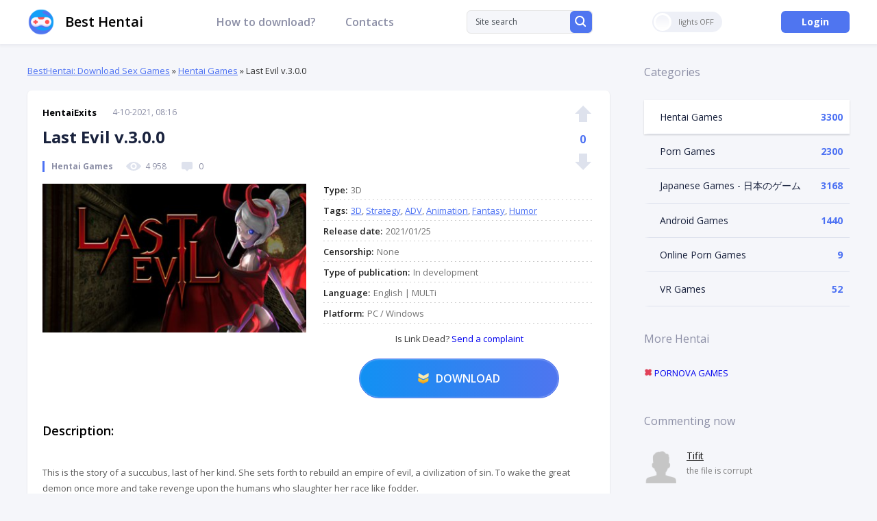

--- FILE ---
content_type: text/html; charset=utf-8
request_url: https://besthentai.world/hentai-games/2115-last-evil.html
body_size: 17047
content:
<!DOCTYPE html>
<html xmlns="http://www.w3.org/1999/xhtml" lang="en-US">
<head>
	<meta http-equiv="X-UA-Compatible" content="IE=edge" />
	<title>Last Evil v.3.0.0 » BestHentai: Download Porn &amp; Hentai Games!</title>
<meta charset="utf-8">
<meta name="description" content="This is the story of a succubus, last of her kind. She sets forth to rebuild an empire of evil, a civilization of sin. To wake the great demon once more and take revenge upon the humans who slaughter her race like fodder. Overcome the humans who stalk the catacombs thirsting for slaughter. Break">
<meta name="keywords" content="3D, Strategy, ADV, Animation, Fantasy, Humor">
<meta name="generator" content="DataLife Engine (https://dle-news.ru)">
<meta name="news_keywords" content="3D, Strategy, ADV, Animation, Fantasy, Humor">
<link rel="canonical" href="https://besthentai.world/hentai-games/2115-last-evil.html">
<link rel="alternate" type="application/rss+xml" title="BestHentai: Download Porn &amp; Hentai Games! RSS" href="https://besthentai.world/rss.xml">
<link rel="alternate" type="application/rss+xml" title="BestHentai: Download Porn &amp; Hentai Games! RSS Turbo" href="https://besthentai.world/rssturbo.xml">
<link rel="alternate" type="application/rss+xml" title="BestHentai: Download Porn &amp; Hentai Games! RSS Dzen" href="https://besthentai.world/rssdzen.xml">
<link rel="preconnect" href="https://besthentai.world/" fetchpriority="high">
<meta property="twitter:title" content="Last Evil v.3.0.0 » BestHentai: Download Porn &amp; Hentai Games!">
<meta property="twitter:url" content="https://besthentai.world/hentai-games/2115-last-evil.html">
<meta property="twitter:card" content="summary_large_image">
<meta property="twitter:image" content="https://besthentai.world/uploads/posts/2020-05/1590144930_last-evil.jpg">
<meta property="twitter:description" content="This is the story of a succubus, last of her kind. She sets forth to rebuild an empire of evil, a civilization of sin. To wake the great demon once more and take revenge upon the humans who slaughter her race like fodder. Overcome the humans who stalk the catacombs thirsting for slaughter. Break">
<meta property="og:type" content="article">
<meta property="og:site_name" content="BestHentai: Download Porn &amp; Hentai Games!">
<meta property="og:title" content="Last Evil v.3.0.0 » BestHentai: Download Porn &amp; Hentai Games!">
<meta property="og:url" content="https://besthentai.world/hentai-games/2115-last-evil.html">
<meta property="og:image" content="https://besthentai.world/uploads/posts/2020-05/1590144930_last-evil.jpg">
<meta property="og:description" content="This is the story of a succubus, last of her kind. She sets forth to rebuild an empire of evil, a civilization of sin. To wake the great demon once more and take revenge upon the humans who slaughter her race like fodder. Overcome the humans who stalk the catacombs thirsting for slaughter. Break">

<script src="/engine/classes/min/index.php?g=general&amp;v=ex4xx"></script>
<script src="/engine/classes/min/index.php?f=engine/classes/js/jqueryui.js,engine/classes/js/dle_js.js,engine/classes/fancybox/fancybox.js&amp;v=ex4xx" defer></script>
<script type="application/ld+json">{"@context":"https://schema.org","@graph":[{"@type":"BreadcrumbList","@context":"https://schema.org/","itemListElement":[{"@type":"ListItem","position":1,"item":{"@id":"https://besthentai.world/","name":"BestHentai: Download Sex Games"}},{"@type":"ListItem","position":2,"item":{"@id":"https://besthentai.world/hentai-games/","name":"Hentai Games"}},{"@type":"ListItem","position":3,"item":{"@id":"https://besthentai.world/hentai-games/2115-last-evil.html","name":"Last Evil v.3.0.0"}}]}]}</script>
	<link rel="stylesheet" href="/templates/besthentai/css/swiper.css" type="text/css" />
	<link rel="stylesheet" href="/templates/besthentai/css/style.css?v1.3" type="text/css" />
	<link href="https://fonts.googleapis.com/css?family=Open+Sans:400,400i,600,600i,700,700i,800&display=swap&subset=cyrillic,cyrillic-ext,latin-ext" rel="stylesheet" />
	
	<link rel="apple-touch-icon" sizes="180x180" href="/apple-touch-icon.png" />
	<link rel="icon" type="image/png" sizes="32x32" href="/favicon-32x32.png" />
	<link rel="icon" type="image/png" sizes="16x16" href="/favicon-16x16.png" />
	<meta name="msapplication-TileColor" content="#da532c" />
	<meta name="theme-color" content="#ffffff" />
	
	<script type="text/javascript" src="/templates/besthentai/js/jquery.ttabs.js"></script>
	<script type="text/javascript" src="/templates/besthentai/js/swiper.jquery.min.js"></script>
	<script type="text/javascript" src="/templates/besthentai/js/sticky-sidebar.js"></script>
	<script type="text/javascript" src="/templates/besthentai/js/jquery.cookie.js"></script>
	<script type="text/javascript" src="/templates/besthentai/js/active.js"></script>
	<meta name="viewport" content="width=device-width, initial-scale=1.0" />
    <meta name="ahrefs-site-verification" content="5fb8aec84b41c19a88e8aac719032e991b2a1ba4cf38069409d5b53f8c458c82">
    <meta content="95" name="moondlcom">
     <!-- Global site tag (gtag.js) - Google Analytics -->
<script async src="https://www.googletagmanager.com/gtag/js?id=G-LBPEPZ8HJF"></script>
<script>
  window.dataLayer = window.dataLayer || [];
  function gtag(){dataLayer.push(arguments);}
  gtag('js', new Date());
  gtag('config', 'G-LBPEPZ8HJF');
</script>
</head>
<body class="not-main">
<script>
<!--
var dle_root       = '/';
var dle_admin      = '';
var dle_login_hash = '7a9cc201de56359c2294e76c8f0abf8c615b51d7';
var dle_group      = 5;
var dle_link_type  = 1;
var dle_skin       = 'besthentai';
var dle_wysiwyg    = 0;
var dle_min_search = '4';
var dle_act_lang   = ["Yes", "Cancel", "Enter", "Cancel", "Save", "Delete", "Loading. Please, wait..."];
var menu_short     = 'Quick edit';
var menu_full      = 'Full edit';
var menu_profile   = 'View profile';
var menu_send      = 'Send message';
var menu_uedit     = 'Admin Center';
var dle_info       = 'Information';
var dle_confirm    = 'Confirm';
var dle_prompt     = 'Enter the information';
var dle_req_field  = ["Fill the name field", "Fill the message field", "Fill the field with the subject of the message"];
var dle_del_agree  = 'Are you sure you want to delete it? This action cannot be undone';
var dle_spam_agree = 'Are you sure you want to mark the user as a spammer? This will remove all his comments';
var dle_c_title    = 'Send a complaint';
var dle_complaint  = 'Enter the text of your complaint to the Administration:';
var dle_mail       = 'Your e-mail:';
var dle_big_text   = 'Highlighted section of text is too large.';
var dle_orfo_title = 'Enter a comment to the detected error on the page for Administration ';
var dle_p_send     = 'Send';
var dle_p_send_ok  = 'Notification has been sent successfully ';
var dle_save_ok    = 'Changes are saved successfully. Refresh the page?';
var dle_reply_title= 'Reply to the comment';
var dle_tree_comm  = '0';
var dle_del_news   = 'Delete article';
var dle_sub_agree  = 'Do you really want to subscribe to this article’s comments?';
var dle_unsub_agree  = 'Do you really want to unsubscribe from comments on this publication?';
var dle_captcha_type  = '1';
var dle_share_interesting  = ["Share a link to the selected text", "Twitter", "Facebook", "Вконтакте", "Direct Link:", "Right-click and select «Copy Link»"];
var DLEPlayerLang     = {prev: 'Previous',next: 'Next',play: 'Play',pause: 'Pause',mute: 'Mute', unmute: 'Unmute', settings: 'Settings', enterFullscreen: 'Enable full screen mode', exitFullscreen: 'Disable full screen mode', speed: 'Speed', normal: 'Normal', quality: 'Quality', pip: 'PiP mode'};
var DLEGalleryLang    = {CLOSE: 'Close (Esc)', NEXT: 'Next Image', PREV: 'Previous image', ERROR: 'Warning! An error was detected', IMAGE_ERROR: 'Failed to load image', TOGGLE_SLIDESHOW: 'Watch slideshow (space) ',TOGGLE_FULLSCREEN: 'Full-screen mode', TOGGLE_THUMBS: 'Turn on / Turn off thumbnails', ITERATEZOOM: 'Increase / Reduce', DOWNLOAD: 'Download image' };
var DLEGalleryMode    = 1;
var DLELazyMode       = 0;
var allow_dle_delete_news   = false;
var dle_search_delay   = false;
var dle_search_value   = '';
jQuery(function($){
					setTimeout(function() {
						$.get(dle_root + "engine/ajax/controller.php?mod=adminfunction", { 'id': '2115', action: 'newsread', user_hash: dle_login_hash });
					}, 5000);
				$('#dle-comments-form').submit(function() {
					if( $('#comments-image-uploader').data('files') == 'selected' ) {
						$('#comments-image-uploader').plupload('start');
					} else {
						doAddComments();
					}
					return false;
				});
FastSearch();
});
//-->
</script>


<script>
	if($.cookie('tumbler')) {
		var tumbler = $.cookie('tumbler');
		if ( tumbler == "1" ) {
			$('body').addClass('dark');
			$('.tumbler').addClass('tumbler-off');
			$('.tumbler').addClass('tumbler-off-animation');
		}
	}
</script>
<div class="head-line">
	<div class="main-width">
		<div class="mob-menu"><span></span></div>
		
        <a href="/" class="logo2">Best Hentai</a>
		
		<ul class="head-menu">
			<li>
				<a href="https://besthentai.world/how-to-download-hentai-games.html" class="head-menu-link">How to download?</a>
			</li>
 
			<li>
				<a href="https://besthentai.world/contacts.html" class="head-menu-link">Contacts</a>
			</li>
		</ul>
		<div class="search-block">
			<form method="post" style="margin: 0;padding: 0;">
				<input type="hidden" name="do" value="search"><input type="hidden" name="subaction" value="search" />
				<input name="story" type="text" class="form-text" id="story" value="Site search" onblur="if(this.value=='') this.value='Site search';" onfocus="if(this.value=='Site search') this.value='';" title="type your request and click enter" />
				<label class="form-search">
					<input type="submit" />
					<svg data-v-349311a6="" xmlns="http://www.w3.org/2000/svg" width="16" height="16" viewBox="0 0 16 16" class="flex-shrink-0"><path fill="#FFF" fill-rule="nonzero" d="M14.435 15.703a.989.989 0 0 0 1.412 0 1.02 1.02 0 0 0 0-1.43l-3.082-3.08a7.007 7.007 0 1 0-1.42 1.423l3.09 3.087zM2.14 7.007a5.005 5.005 0 1 1 10.01 0 5.005 5.005 0 0 1-10.01 0z"></path></svg>
				</label>
			</form>
		</div>
		
		<div class="tumbler"><i></i><span></span></div>
		
		<div class="open-search"></div>
		<div class="login-open open-pw" rel="login" data-width="480">Login</div>
		
	</div>
</div>
<div class="main-width scs clear">
	<div class="left-col">
		
		<div class="speed-b"><a href="https://besthentai.world/">BestHentai: Download Sex Games</a> » <a href="https://besthentai.world/hentai-games/">Hentai Games</a> » Last Evil v.3.0.0</div>
          
        
 
		<div id="dle-content"><div class="full-news">
	<div class="main-news-top">
		<div class="main-news-author">
			<a onclick="ShowProfile('HentaiExits', 'https://besthentai.world/user/HentaiExits/', '0'); return false;" href="https://besthentai.world/user/HentaiExits/">HentaiExits</a>
		</div>
		<div class="main-news-date">
			4-10-2021, 08:16
		</div>
            
		<div class="full-news-title">
			<h1>Last Evil v.3.0.0 </h1>
		</div>
	
		<div class="main-news-category">
			Hentai Games
		</div>
		<div class="main-news-info">
			<div><svg data-v-c0575cde="" xmlns="http://www.w3.org/2000/svg" width="24" height="16" viewBox="0 0 24 16" class="mr-2"><path fill="#DEE2ED" fill-rule="nonzero" d="M12 2C7.797 2 3.985 4.28 1.172 7.982a.857.857 0 0 0 0 1.031C3.985 12.72 7.797 15 12 15c4.203 0 8.015-2.28 10.828-5.982a.857.857 0 0 0 0-1.031C20.015 4.28 16.203 2 12 2zm.302 11.077c-2.79.174-5.095-2.105-4.92-4.876.145-2.284 2.012-4.135 4.316-4.278 2.79-.174 5.095 2.105 4.92 4.876-.15 2.28-2.017 4.131-4.316 4.278zm-.14-2.114c-1.503.093-2.745-1.134-2.646-2.624.076-1.23 1.084-2.226 2.326-2.306 1.504-.094 2.746 1.133 2.647 2.623a2.491 2.491 0 0 1-2.327 2.307z"></path></svg>4 958</div> 
			<div><svg data-v-c0575cde="" xmlns="http://www.w3.org/2000/svg" width="24" height="16" viewBox="0 0 24 16" class="mr-2 ml-3"><g fill="none" fill-rule="evenodd"><path fill="#DEE2ED" d="M15 13l-2.293 2.293a1 1 0 0 1-1.414 0L9 13H6a2 2 0 0 1-2-2V4a2 2 0 0 1 2-2h12a2 2 0 0 1 2 2v7a2 2 0 0 1-2 2h-3z"></path></g></svg>0</div>
		</div>
		<div class="main-news-rating">
			<a href="#" onclick="doRate('plus', '2115'); return false;" ><svg data-v-569a3240="" xmlns="http://www.w3.org/2000/svg" width="24" height="24" viewBox="0 0 24 24" class="vote-icon" data-v-540fa2f9=""><path fill="currentColor" fill-rule="evenodd" d="M18 12v12H6V12H0L12 0l12 12h-6z"></path></svg></a>
			<div class="main-news-rating-num tmpl"><h2><span data-ratig-layer-id="2115"><span class="ratingtypeplusminus ratingzero" >0</span></span></h2></div>
			<a href="#" onclick="doRate('minus', '2115'); return false;" ><svg data-v-569a3240="" xmlns="http://www.w3.org/2000/svg" width="24" height="24" viewBox="0 0 24 24" class="vote-icon" data-v-540fa2f9=""><path fill="currentColor" fill-rule="evenodd" d="M18 12V0H6v12H0l12 12 12-12h-6z"></path></svg></a>
		</div>
	</div>
	
	<div class="full-news-info">
		<div class="full-news-info-image">
			<img src="/uploads/posts/2020-05/thumbs/1590144930_last-evil.jpg" alt="Last Evil v.3.0.0" />
		</div>
		<div class="full-news-info-right tmpl">
			<div class="full-news-info-stat">
				
				<div class="full-news-info-line">
					<i><h3>Type</h3>:</i>3D
				</div>
				
                
				
				<div class="full-news-info-line">
					<i><h3>Tags</h3>:</i><a href="https://besthentai.world/tags/3d/">3D</a>, <a href="https://besthentai.world/tags/strategy/">Strategy</a>, <a href="https://besthentai.world/tags/adv/">ADV</a>, <a href="https://besthentai.world/tags/animation/">Animation</a>, <a href="https://besthentai.world/tags/fantasy/">Fantasy</a>, <a href="https://besthentai.world/tags/humor/">Humor</a>
				</div>
				
				
				<div class="full-news-info-line">
					<i><h3>Release date</h3>:</i>2021/01/25
				</div>
				
                
				
				<div class="full-news-info-line">
					<i><h3>Censorship</h3>:</i>None
				</div>
				
                
				<div class="full-news-info-line">
					<i>Type of publication:</i>In development
				</div>
				
				
				
				<div class="full-news-info-line">
					<i><h3>Language</h3>:</i>English | MULTi
				</div>
				
				
				<div class="full-news-info-line">
					<i><h3>Platform</h3>:</i>PC / Windows
				</div>
				
                <p align="center">  Is Link Dead?<a href="javascript:AddComplaint('2115', 'news')"> Send a complaint</a></p>
			</div>
			<div class="full-news-download">
<h3><a href="https://moondl.com/af0pw4vognhf/Last_Evil_v.3.0.0.rar.html" target="_blank" rel="nofollow">Download</a></h3>

			</div>
		</div>
	</div>
	<div class="full-news-block">
		<div class="full-news-block-title">
			Description:
		</div>
		<div class="full-news-text">
        <div style="text-align:center;"><!--TBegin:https://besthentai.world/uploads/posts/2020-05/1590144930_last-evil.jpg|--><a href="https://besthentai.world/uploads/posts/2020-05/1590144930_last-evil.jpg" class="highslide" target="_blank"><img src="/uploads/posts/2020-05/thumbs/1590144930_last-evil.jpg" style="max-width:100%;" alt=""></a><!--TEnd--></div><br>This is the story of a succubus, last of her kind. She sets forth to rebuild an empire of evil, a civilization of sin. To wake the great demon once more and take revenge upon the humans who slaughter her race like fodder.<br>Overcome the humans who stalk the catacombs thirsting for slaughter. Break those feral demons, made beastial by the loss of their king...<br>This succubus will need to muster every ounce of strength she has.<br><br>Last Evil is a rogue-like strategy card game.<br>Earn Essence and Spell Cards from battle. Use them to empower your combat decks and overcome the forces before you.<br>Combine different cards to overcome unique challenges you will face. But be careful.<br>Lady luck is in play and she may not be deal the card you wish. Overusing a card too many times will see it plucked from your hands in a time of need. Spells of two varieties exist, Mana based and those of Lust.<br><br>Mana will draw energy from your mana pool, but recharges each turn.<br>Offensive and defensive abilities with various utilities and effects will need to be chosen wisely.<br>Lust is a resource that will carry from battle to battle, but as a succubus, you have several ways to obtain this resource.<br>Lust spells focus on tempting and weakening enemies. Some carry very special effects.<br><br>Harvest your vanquished foes' Essence.<br>The more essence you claim will allow you to purchase new spells, or remove those spells that are dead weight. Tune and craft your deck to overcome those who would see the demonic race annihilated!<br>But beware, for if you fail and succumb to the enemy your journey will meet a bitter end. If you are to survive, you must reach the deepest depths of darkness and awaken the Great Demon once more!<br>Take revenge, overcome your enemies. restore the demonkind! Let evil reign once more.
			<div style="clear: both;"></div>
		</div>
	</div>
	
	
	<div class="full-news-block">
		<div class="title_spoiler"><a href="javascript:ShowOrHide('sp')"><h3>Changelog</h3></a></div>
		<div id="sp" class="text_spoiler" style="display:none;">
			v3.0.0<br>[FIXED]<br><br>Fixed an issue where yoke was missing when opening another gallery with yoke selected.<br>Some Japanese translations have been improved. Thank you to Tein for your help.<br>A number of small bugs have been fixed.<br><br>[UPDATED]<br><br>Steam streaming play test completed. You can play Last Evil using Steam Link application on mobile.<br>Instead, there are restrictions below on mobile.<br>- Can't control free camera in gallery.<br>- Unable to zoom in/out in battle.<br>The achromatic texture of the Healer outfit has become brighter.<br>Added defeat scene bariation for Patrols. As a result, the number of galleries increased by two.<br>A new idle animation has been added to the succubus.<br>Last Evil now support mod! For more information, see the topic User Modding Support in a discussion.<br><br>[NOTICE]<br><br>Steam cloud does not work in offline mode!<br>This is the constraint that Steam cloud has.<br>Progress is saved in cloud only when running in online mode!<br>Before formatting or changing the computer, you must run it online once or copy the file separately.<br>Scripting Backend has been changed from IL2CPP to Mono to support user mod.<br>Also, since many source codes have been modified, additional problems may arise.<br>Please inform me :)<br>I decided that this update is the last major update of this game.<br>Because I think I've filled the volume of the game that I first thought.<br><br>Of course, I'll continue to do issue tracking after this.<br>Sometimes I might make a new mode.<br>But I'll spend most of my time developing a next game
		</div>
	</div>
	
	
	
	<div class="full-news-block">
		<div class="full-news-block-title tmpl">
			<h3>Images:</h3>
		</div>
		<div class="full-news-scrinshots">
			<ul class="xfieldimagegallery images"><li><img src="/uploads/posts/2020-05/1590145044_last-evil-1.jpeg" alt=""></li><li><img src="/uploads/posts/2020-05/1590145082_last-evil-2.jpeg" alt=""></li><li><img src="/uploads/posts/2020-05/1590145100_last-evil-3.jpeg" alt=""></li><li><img src="/uploads/posts/2020-05/1590145088_last-evil-4.jpeg" alt=""></li><li><img src="/uploads/posts/2020-05/1590145080_last-evil-5.jpeg" alt=""></li></ul>
		</div>
	</div>
	
	<div style="padding: 20px 0 0 0;">
		<script src="https://yastatic.net/es5-shims/0.0.2/es5-shims.min.js"></script>
		<script src="https://yastatic.net/share2/share.js"></script>
		<div class="ya-share2" data-services="facebook,pinterest,twitter,blogger,digg,reddit,telegram"></div>
	</div>
</div>	
	        
<br>
	<div class="rel-block">
		<div class="rel-block-title">
			Comments:
		</div>
		<div class="rel-block-content">
			
<div id="dle-ajax-comments"></div>
<form  method="post" name="dle-comments-form" id="dle-comments-form" ><div class="add-comment">
	
	<div class="form-line-tt">
		<div class="form-line-tt-left">
			Name:
		</div>
		<div class="form-line-tt-right">
			<input type="text" name="name" id="name" class="form-input-stand" />
		</div>
	</div>
	<div class="form-line-tt">
		<div class="form-line-tt-left">
			E-Mail:
		</div>
		<div class="form-line-tt-right">
			<input type="text" name="mail" id="mail" class="form-input-stand" />
		</div>
	</div>
	
	
	<div class="form-line-tt" style="padding: 10px 0 10px 0;">
		<!--<div class="bb-editor"><textarea name="comments" id="comments" cols="70" rows="10"></textarea></div>-->
		<div id="comment-editor"><div class="bb-editor"><textarea name="comments" id="comments" cols="70" rows="10"></textarea></div></div>
		


	</div>
	
	
	
	
	<div class="form-line-tt">
		<div><div class="g-recaptcha" data-sitekey="6LeSvpIkAAAAAB2laUQ0iUIRlHkqVWT6lIN4mRmy" data-theme="light" data-language="en"></div><script src="https://www.google.com/recaptcha/api.js?hl=en" async defer></script></div>
	</div>
	
	<div class="form-submit-block-tt">
		<input value="Add" name="submit" type="submit" class="form-button-tt" />
	</div>
</div>
		<input type="hidden" name="subaction" value="addcomment">
		<input type="hidden" name="post_id" id="post_id" value="2115"><input type="hidden" name="user_hash" value="7a9cc201de56359c2294e76c8f0abf8c615b51d7"></form>
		</div>
	</div>
	
	<div class="right-block tmpl">
		<div class="right-block-title" style="padding: 20px 0 0 0;font-size: 18px;">
			<h3>Related Games on Last Evil v.3.0.0</h3>:
		</div>
		<div class="right-block-content">
			<div class="main-news relnews">
	<div class="relnews-left" style="background-image: url(https://besthentai.world/uploads/posts/2024-02/tamer-vale.webp);">
		<img src="/uploads/posts/2024-02/tamer-vale.webp" alt="Tamer Vale" />
	</div>
	<div class="relnews-right">
		<div class="main-news-top" style="padding: 0;">
			<div class="main-news-date">
				28-02-2024, 15:04
			</div>
			<div class="main-news-title">
				<a href="https://besthentai.world/hentai-games/7484-tamer-vale.html"><h4>Tamer Vale</h4></a>
			</div>
			<div class="main-news-category">
				Hentai Games / Japanese Games - 日本のゲーム
			</div>
		</div>
		<div class="main-news-text">
			Tamer Vale is a turn based card battler, where a collective of elven heroines, known as Tamers, journey forth beyond the safety of their hidden valley to find and confront the sources of corruption in the land, and bring balance to it using their...
		</div>
	</div>	
</div><div class="main-news relnews">
	<div class="relnews-left" style="background-image: url(https://besthentai.world/uploads/posts/2020-03/thumbs/1585605762_1503481774_prison-city-of-mana.jpg);">
		<img src="/uploads/posts/2020-03/thumbs/1585605762_1503481774_prison-city-of-mana.jpg" alt="Prison city of Mana" />
	</div>
	<div class="relnews-right">
		<div class="main-news-top" style="padding: 0;">
			<div class="main-news-date">
				31-03-2020, 01:01
			</div>
			<div class="main-news-title">
				<a href="https://besthentai.world/japanese-sex-games/965-prison-city-of-mana.html"><h4>Prison city of Mana</h4></a>
			</div>
			<div class="main-news-category">
				Japanese Games - 日本のゲーム
			</div>
		</div>
		<div class="main-news-text">
			Dilapidated Mana was hired as a bouncer to be deemed to be replaced in the city. There was a den of erotic. Please gone by knocked the whole body of the deathblow of Mana-chan !! Erotic scene 75 sheets of to meet the request in pixiv (344 sheets...
		</div>
	</div>	
</div><div class="main-news relnews">
	<div class="relnews-left" style="background-image: url(https://besthentai.world/uploads/posts/2021-11/thumbs/1637352221_town-of-sins.jpeg);">
		<img src="/uploads/posts/2021-11/thumbs/1637352221_town-of-sins.jpeg" alt="Town of Sins" />
	</div>
	<div class="relnews-right">
		<div class="main-news-top" style="padding: 0;">
			<div class="main-news-date">
				19-11-2021, 23:09
			</div>
			<div class="main-news-title">
				<a href="https://besthentai.world/online-porn-games/5992-town-of-sins.html"><h4>Town of Sins</h4></a>
			</div>
			<div class="main-news-category">
				Online Porn Games
			</div>
		</div>
		<div class="main-news-text">
			Imagine a city with just about every kind of girl in it. Now imagine fucking every single one of them until they drop from the exhaustion. Teens, MILFs, pregnant babes, even Futa babes are available in this town and they’re all down to fuck if you...
		</div>
	</div>	
</div><div class="main-news relnews">
	<div class="relnews-left" style="background-image: url(https://besthentai.world/uploads/posts/2020-03/thumbs/1584885538_1501331268_momcest-trainer-0_10d.png);">
		<img src="/uploads/posts/2020-03/thumbs/1584885538_1501331268_momcest-trainer-0_10d.png" alt="Momcest Trainer 0.10d" />
	</div>
	<div class="relnews-right">
		<div class="main-news-top" style="padding: 0;">
			<div class="main-news-date">
				22-03-2020, 16:59
			</div>
			<div class="main-news-title">
				<a href="https://besthentai.world/hentai-games/801-momcest-trainer-010d.html"><h4>Momcest Trainer 0.10d</h4></a>
			</div>
			<div class="main-news-category">
				Hentai Games
			</div>
		</div>
		<div class="main-news-text">
			The premise of a Momcest Trainer is that the mom starts up a system where the son is going to earn a Good Boy Points for doing things like housework or doing well in school. Each day is divided into &quot;school&quot;, &quot;evening&quot;, and...
		</div>
	</div>	
</div><div class="main-news relnews">
	<div class="relnews-left" style="background-image: url(https://besthentai.world/uploads/posts/2020-09/thumbs/1600771471_1514623319_the-despair-of-mana.jpg);">
		<img src="/uploads/posts/2020-09/thumbs/1600771471_1514623319_the-despair-of-mana.jpg" alt="The Despair of Mana / マナの絶望 ～少女の秘蜜に群がる触手～" />
	</div>
	<div class="relnews-right">
		<div class="main-news-top" style="padding: 0;">
			<div class="main-news-date">
				22-09-2020, 13:45
			</div>
			<div class="main-news-title">
				<a href="https://besthentai.world/japanese-sex-games/4242-the-despair-of-mana-.html"><h4>The Despair of Mana / マナの絶望 ～少女の秘蜜に群がる触手～</h4></a>
			</div>
			<div class="main-news-category">
				Japanese Games - 日本のゲーム
			</div>
		</div>
		<div class="main-news-text">
			The main character, &quot;swan Mana&quot;, which was about the world, where the monster of Tentacles and the slime loitered around, and a weird, mysterious phenomenon happened, and was crowded In scenery and the good old scenery that I knew well,...
		</div>
	</div>	
</div><div class="main-news relnews">
	<div class="relnews-left" style="background-image: url(https://besthentai.world/uploads/posts/2020-07/1595864674_bright-suns-card-adventure.jpg);">
		<img src="/uploads/posts/2020-07/1595864674_bright-suns-card-adventure.jpg" alt="Bright Sun&#039;s Card Adventure v0.2" />
	</div>
	<div class="relnews-right">
		<div class="main-news-top" style="padding: 0;">
			<div class="main-news-date">
				27-07-2020, 18:44
			</div>
			<div class="main-news-title">
				<a href="https://besthentai.world/adult-android-games/3247-bright-suns-card-adventure-v02.html"><h4>Bright Sun&#039;s Card Adventure v0.2</h4></a>
			</div>
			<div class="main-news-category">
				Android Games
			</div>
		</div>
		<div class="main-news-text">
			I created this game to celebrate being an active adult game developer for a full year. This game is narrative focused game with combat with JRPG mechanics mixed with a card game and card collecting aspect (you can ignore this if you want though)....
		</div>
	</div>	
</div><div class="main-news relnews">
	<div class="relnews-left" style="background-image: url(https://besthentai.world/uploads/posts/2020-12/thumbs/1608564902_succubus-connect.jpg);">
		<img src="/uploads/posts/2020-12/thumbs/1608564902_succubus-connect.jpg" alt="Succubus Connect! v.1.11 / サキュバス☆コネクト！！" />
	</div>
	<div class="relnews-right">
		<div class="main-news-top" style="padding: 0;">
			<div class="main-news-date">
				30-01-2021, 15:44
			</div>
			<div class="main-news-title">
				<a href="https://besthentai.world/japanese-sex-games/5271-succubus-connect-.html"><h4>Succubus Connect! v.1.11 / サキュバス☆コネクト！！</h4></a>
			</div>
			<div class="main-news-category">
				Japanese Games - 日本のゲーム
			</div>
		</div>
		<div class="main-news-text">
			This is a card battle RPG about a girl who wanders into an unknown world and transforms herself with the help of a succubus. She seduces the men in town, explores dungeons, and collects materials to make items. The battle is a turn-based card...
		</div>
	</div>	
</div><div class="main-news relnews">
	<div class="relnews-left" style="background-image: url(https://besthentai.world/uploads/posts/2023-08/medium/1691134635_magical-girl-ixphere.jpg);">
		<img src="/uploads/posts/2023-08/medium/1691134635_magical-girl-ixphere.jpg" alt="Magical Girl Ixphere / 魔法少女イクスフィア" />
	</div>
	<div class="relnews-right">
		<div class="main-news-top" style="padding: 0;">
			<div class="main-news-date">
				4-08-2023, 10:39
			</div>
			<div class="main-news-title">
				<a href="https://besthentai.world/japanese-sex-games/7428-magical-girl-ixphere-.html"><h4>Magical Girl Ixphere / 魔法少女イクスフィア</h4></a>
			</div>
			<div class="main-news-category">
				Japanese Games - 日本のゲーム
			</div>
		</div>
		<div class="main-news-text">
			A roguelite card game where you collect decks of over 60 types of cards. Even if you lose, try again with a time jump that inherits powers and some cards! You can customize the cards to your liking by amplifying and synthesizing (extracting) cards,...
		</div>
	</div>	
</div><div class="main-news relnews">
	<div class="relnews-left" style="background-image: url(https://besthentai.world/uploads/posts/2023-10/aura-hentai-cards.webp);">
		<img src="/uploads/posts/2023-10/aura-hentai-cards.webp" alt="Aura: Hentai Cards v.0.4" />
	</div>
	<div class="relnews-right">
		<div class="main-news-top" style="padding: 0;">
			<div class="main-news-date">
				16-10-2023, 15:22
			</div>
			<div class="main-news-title">
				<a href="https://besthentai.world/adult-android-games/7531-aura-hentai-cards-v04.html"><h4>Aura: Hentai Cards v.0.4</h4></a>
			</div>
			<div class="main-news-category">
				Android Games
			</div>
		</div>
		<div class="main-news-text">
			AURA: Hentai Cards is a fascinating 2D erotic visual novel with card battles where magic, romance and adventure come together! Build your harem by getting girls and save the world from the Demon Queen, or join her army!...
		</div>
	</div>	
</div><div class="main-news relnews">
	<div class="relnews-left" style="background-image: url(https://besthentai.world/uploads/posts/2024-01/aura-hentai-cards.webp);">
		<img src="/uploads/posts/2024-01/aura-hentai-cards.webp" alt="Aura: Hentai Cards" />
	</div>
	<div class="relnews-right">
		<div class="main-news-top" style="padding: 0;">
			<div class="main-news-date">
				10-09-2024, 15:05
			</div>
			<div class="main-news-title">
				<a href="https://besthentai.world/hentai-games/7539-aura-hentai-cards.html"><h4>Aura: Hentai Cards</h4></a>
			</div>
			<div class="main-news-category">
				Hentai Games
			</div>
		</div>
		<div class="main-news-text">
			AURA: Hentai Cards is a fascinating 2D erotic visual novel with card battles where magic, romance and adventure come together! Build your harem by getting girls and save the world from the Demon Queen, or join her army!...
		</div>
	</div>	
</div><div class="main-news relnews">
	<div class="relnews-left" style="background-image: url(https://besthentai.world/uploads/posts/2020-08/thumbs/1598853459_1503154544_succubus-the-six-spells.png);">
		<img src="/uploads/posts/2020-08/thumbs/1598853459_1503154544_succubus-the-six-spells.png" alt="Succubus the six spells / サキュバスと6つの魔法" />
	</div>
	<div class="relnews-right">
		<div class="main-news-top" style="padding: 0;">
			<div class="main-news-date">
				31-08-2020, 08:57
			</div>
			<div class="main-news-title">
				<a href="https://besthentai.world/japanese-sex-games/3950-succubus-the-six-spells-6.html"><h4>Succubus the six spells / サキュバスと6つの魔法</h4></a>
			</div>
			<div class="main-news-category">
				Japanese Games - 日本のゲーム
			</div>
		</div>
		<div class="main-news-text">
			Sealed the evil king, six magic were stolen! &quot;With this thing, it will be troublesome ...&quot; So get busy to recover the stolen magic Remote island prison, catacombs, water temple, fire cave Forest in Lost, heading to the old tower...
		</div>
	</div>	
</div><div class="main-news relnews">
	<div class="relnews-left" style="background-image: url(https://besthentai.world/uploads/posts/2021-06/thumbs/1623143549_cuntwars-besthentai-1.jpeg);">
		<img src="/uploads/posts/2021-06/thumbs/1623143549_cuntwars-besthentai-1.jpeg" alt="Cunt Wars" />
	</div>
	<div class="relnews-right">
		<div class="main-news-top" style="padding: 0;">
			<div class="main-news-date">
				20-08-2021, 14:04
			</div>
			<div class="main-news-title">
				<a href="https://besthentai.world/online-porn-games/5700-cunt-wars.html"><h4>Cunt Wars</h4></a>
			</div>
			<div class="main-news-category">
				Online Porn Games
			</div>
		</div>
		<div class="main-news-text">
			If you are a fan of brainteasers, role playing games or you’re a real pervert, then trip on the rock called CuntWars! How can you call yourself a nerd if you’ve never played it? So, never mind, better late than never, right? Let&#039;s start our...
		</div>
	</div>	
</div>
		</div>
	</div>
	
<script type="text/javascript">
	$(document).ready(function() {
		
		var scrImages = $('.full-news-scrinshots').find('img');	
			
		// 
		scrImages.each(function(){
			var sliderImagesSrc = $(this).attr('src');
			var sliderImagesTitle = $(this).attr('alt');
			var sliderImagesLink = $(this).parent('a').attr('href');
					
			if(sliderImagesLink == undefined) {
			// если просто картинка, без тумба
				$(this).wrap('<a href="'+sliderImagesSrc+'" class="highslide"></a>');
			} else {
			// если картинка с тумбом
				
			}							
					
		});
		
		$('.full-news-scrinshots ul').append('<li class="flexclear"></li><li class="flexclear"></li><li class="flexclear"></li>');
		
	});
</script></div>
	</div>
	<div class="right-col">
		<div class="sidebar">
		<div class="right-block ">
			<div class="right-block-title tmpl">
				<h3>Categories</h3>
			</div>
			<div class="right-block-content ctl">
				<ul class="catmenu">
<li class="catmenu-active"><a href="https://besthentai.world/hentai-games/">Hentai Games</a><span>3300</span>
	
	</li><li ><a href="https://besthentai.world/porn-games/">Porn Games</a><span>2300</span>
	
	</li><li ><a href="https://besthentai.world/japanese-sex-games/">Japanese Games - 日本のゲーム</a><span>3168</span>
	
	</li><li ><a href="https://besthentai.world/adult-android-games/">Android Games</a><span>1440</span>
	
	</li><li ><a href="https://besthentai.world/online-porn-games/">Online Porn Games</a><span>9</span>
	
	</li><li ><a href="https://besthentai.world/vr/">VR Games</a><span>52</span>
	
	</li>

        
    <br><br>
<div class="right-block">
            <div class="right-block-title tmpl"> <h3>More Hentai</h3> </div>
  <p>  <a href="https://pornova.org/" target="_blank"> <img src="/uploads/pornova32x32.webp" width="12" height="12" alt="favicon Pornova"> PORNOVA GAMES</a>  </p> 
    </div>
</ul>                 
			</div>
		</div>              
			<div class="right-block-title tmpl">
				<h3>Commenting now</h3>
			</div>
			<div class="right-block-content">
				<div class="mcom-item">
	<div class="mcom-item-top">
		<div class="mcom-item-image">
			<img src="/templates/besthentai/dleimages/noavatar.png" alt="" />
		</div>
		<div class="mcom-item-author">
			<a href="mailto:vpf030906@gmail.com">Tifit</a>
		</div>
		<div class="mcom-item-text">
			the file is corrupt<div style="clear: both;"></div>
		</div>			
	</div>
	<div class="mcom-item-news">
		To the news: <a href="https://besthentai.world/porn-games/121-rapelay.html">RapeLay</a>
	</div>
</div><div class="mcom-item">
	<div class="mcom-item-top">
		<div class="mcom-item-image">
			<img src="/templates/besthentai/dleimages/noavatar.png" alt="" />
		</div>
		<div class="mcom-item-author">
			<a href="mailto:khozaben77@gmail.com">Gaban</a>
		</div>
		<div class="mcom-item-text">
			It&#039;s like Diablo+Dota game<div style="clear: both;"></div>
		</div>			
	</div>
	<div class="mcom-item-news">
		To the news: <a href="https://besthentai.world/hentai-games/9364-goblin-dungeons.html">Goblin Dungeons</a>
	</div>
</div><div class="mcom-item">
	<div class="mcom-item-top">
		<div class="mcom-item-image">
			<img src="/templates/besthentai/dleimages/noavatar.png" alt="" />
		</div>
		<div class="mcom-item-author">
			<a href="mailto:Kousei.m.915@icloud">松本昊栖</a>
		</div>
		<div class="mcom-item-text">
			tysryrしぃsるfどおづふごづどぐどぐどうどjzfごおうどうどづおおjgどgjどdgじょjgd<div style="clear: both;"></div>
		</div>			
	</div>
	<div class="mcom-item-news">
		To the news: <a href="https://besthentai.world/japanese-sex-games/7030-estras-labyrinth-.html">Estra&#039;s Labyrinth / エストラの迷宮</a>
	</div>
</div>
			</div>
           <div class="right-block">        
            		</div>
		</div>
	</div>
</div>
<div style="clear: both;height: 20px;"></div>
<div class="footer">
	<div class="main-width">
		<a href="/" class="footer-logo">BestHentai</a>
		<div class="footer-soc">
			<a href="https://twitter.com/Besthentai11" rel="noffolow" target="_blank"><svg xmlns="http://www.w3.org/2000/svg" x="0px" y="0px" width="24" height="24" viewBox="0 0 172 172" style=" fill:#000000;margin-top: 10px;"><g fill="none" fill-rule="nonzero" stroke="none" stroke-width="1" stroke-linecap="butt" stroke-linejoin="miter" stroke-miterlimit="10" stroke-dasharray="" stroke-dashoffset="0" font-family="none" font-weight="none" font-size="none" text-anchor="none" style="mix-blend-mode: normal"><path d="M0,172v-172h172v172z" fill="none"></path><g fill="#4c71f3"><path d="M150.5,44.53725c-4.74075,2.09983 -9.83983,3.50092 -15.21842,4.16383c5.46817,-3.2465 9.675,-8.42442 11.64942,-14.54117c-5.117,2.99925 -10.78583,5.203 -16.81658,6.364c-4.816,-5.10625 -11.68525,-8.27392 -19.29625,-8.27392c-14.62,0 -26.47008,11.74617 -26.47008,26.23c0,2.04967 0.24008,4.04558 0.69158,5.98417c-21.9945,-1.10367 -41.50217,-11.55983 -54.55267,-27.42683c-2.29333,3.87717 -3.58333,8.41725 -3.58333,13.20817c0,9.10525 4.66192,17.12117 11.77125,21.844c-4.33942,-0.13258 -8.42442,-1.34017 -12.00058,-3.27517c0,0.07883 0,0.19708 0,0.30817c0,12.72442 9.12675,23.32033 21.22408,25.73192c-2.21092,0.60558 -4.54725,0.94242 -6.95525,0.94242c-1.70925,0 -3.3755,-0.1935 -4.988,-0.48375c3.36833,10.39883 13.14008,17.99908 24.71783,18.22483c-9.05867,7.02333 -20.468,11.23017 -32.8735,11.23017c-2.14283,0 -4.23908,-0.12183 -6.31025,-0.37267c11.72108,7.42108 25.63875,11.77125 40.57767,11.77125c48.67958,0 75.31092,-39.97567 75.31092,-74.65517c0,-1.13592 -0.03583,-2.26825 -0.08958,-3.38625c5.19583,-3.66933 9.675,-8.299 13.21175,-13.588" alt="twitter"></path></g></g></svg></a>
			
			<a href="https://t.me/besthentainet" rel="noffolow" target="_blank"><img data-v-2620c20f="" src="[data-uri]" srcset="[data-uri] 2x, [data-uri] 3x" alt="page telegram"></a>
		</div>
		<div class="footer-right"> 
			<!--LiveInternet counter--><a href="//www.liveinternet.ru/click"
target="_blank"><img id="licntAE88" width="31" height="31" style="border:0" 
title="LiveInternet"
src="[data-uri]"
alt=""/></a><script>(function(d,s){d.getElementById("licntAE88").src=
"//counter.yadro.ru/hit?t44.2;r"+escape(d.referrer)+
((typeof(s)=="undefined")?"":";s"+s.width+"*"+s.height+"*"+
(s.colorDepth?s.colorDepth:s.pixelDepth))+";u"+escape(d.URL)+
";h"+escape(d.title.substring(0,150))+";"+Math.random()})
(document,screen)</script><!--/LiveInternet-->
		</div>
	</div>
</div>



<div class="pw-wrap" rel="login">
	<div class="pw-container">
		<div class="login-block">
		<div class="login-block-title">
			Login
		</div>
		<form method="post" action="" style="padding: 0 40px 40px 40px;">
			<div class="form-line-tt clear">
				<input name="login_name" type="text" class="login-input-text" placeholder="Your Name" autocomplete="off" title="Your name on the site" />
			</div>
			
			<div class="form-line-tt clear">
				<input name="login_password" type="password" class="login-input-text" placeholder="Your password" title="Your password" />
			</div>
			<div style="clear: both;"></div>
			
			<div class="nght">			
				<input onclick="submit();" type="submit" class="enter" value="Login" /><input name="login" type="hidden" id="login" value="submit" />
				<div class="login-enter-line">							
					<a href="https://besthentai.world/index.php?do=lostpassword" title="Forgot password">Forgot password?</a> /
					<a href="https://besthentai.world/index.php?do=register" title="Forgot password">Registration</a>
					
				</div>				
			</div>
			
			
		</form>
		<div class="login-close"></div>
		</div>
	</div>
</div>


<div class="mob-shad"></div><div class="mob-panel"><div class="mob-panel2"></div></div><div class="mob-close"></div>




</body>
</html>
<!-- DataLife Engine Copyright SoftNews Media Group (https://dle-news.ru) -->


--- FILE ---
content_type: text/html; charset=utf-8
request_url: https://www.google.com/recaptcha/api2/anchor?ar=1&k=6LeSvpIkAAAAAB2laUQ0iUIRlHkqVWT6lIN4mRmy&co=aHR0cHM6Ly9iZXN0aGVudGFpLndvcmxkOjQ0Mw..&hl=en&v=PoyoqOPhxBO7pBk68S4YbpHZ&theme=light&size=normal&anchor-ms=20000&execute-ms=30000&cb=3oaqksesg5t1
body_size: 50297
content:
<!DOCTYPE HTML><html dir="ltr" lang="en"><head><meta http-equiv="Content-Type" content="text/html; charset=UTF-8">
<meta http-equiv="X-UA-Compatible" content="IE=edge">
<title>reCAPTCHA</title>
<style type="text/css">
/* cyrillic-ext */
@font-face {
  font-family: 'Roboto';
  font-style: normal;
  font-weight: 400;
  font-stretch: 100%;
  src: url(//fonts.gstatic.com/s/roboto/v48/KFO7CnqEu92Fr1ME7kSn66aGLdTylUAMa3GUBHMdazTgWw.woff2) format('woff2');
  unicode-range: U+0460-052F, U+1C80-1C8A, U+20B4, U+2DE0-2DFF, U+A640-A69F, U+FE2E-FE2F;
}
/* cyrillic */
@font-face {
  font-family: 'Roboto';
  font-style: normal;
  font-weight: 400;
  font-stretch: 100%;
  src: url(//fonts.gstatic.com/s/roboto/v48/KFO7CnqEu92Fr1ME7kSn66aGLdTylUAMa3iUBHMdazTgWw.woff2) format('woff2');
  unicode-range: U+0301, U+0400-045F, U+0490-0491, U+04B0-04B1, U+2116;
}
/* greek-ext */
@font-face {
  font-family: 'Roboto';
  font-style: normal;
  font-weight: 400;
  font-stretch: 100%;
  src: url(//fonts.gstatic.com/s/roboto/v48/KFO7CnqEu92Fr1ME7kSn66aGLdTylUAMa3CUBHMdazTgWw.woff2) format('woff2');
  unicode-range: U+1F00-1FFF;
}
/* greek */
@font-face {
  font-family: 'Roboto';
  font-style: normal;
  font-weight: 400;
  font-stretch: 100%;
  src: url(//fonts.gstatic.com/s/roboto/v48/KFO7CnqEu92Fr1ME7kSn66aGLdTylUAMa3-UBHMdazTgWw.woff2) format('woff2');
  unicode-range: U+0370-0377, U+037A-037F, U+0384-038A, U+038C, U+038E-03A1, U+03A3-03FF;
}
/* math */
@font-face {
  font-family: 'Roboto';
  font-style: normal;
  font-weight: 400;
  font-stretch: 100%;
  src: url(//fonts.gstatic.com/s/roboto/v48/KFO7CnqEu92Fr1ME7kSn66aGLdTylUAMawCUBHMdazTgWw.woff2) format('woff2');
  unicode-range: U+0302-0303, U+0305, U+0307-0308, U+0310, U+0312, U+0315, U+031A, U+0326-0327, U+032C, U+032F-0330, U+0332-0333, U+0338, U+033A, U+0346, U+034D, U+0391-03A1, U+03A3-03A9, U+03B1-03C9, U+03D1, U+03D5-03D6, U+03F0-03F1, U+03F4-03F5, U+2016-2017, U+2034-2038, U+203C, U+2040, U+2043, U+2047, U+2050, U+2057, U+205F, U+2070-2071, U+2074-208E, U+2090-209C, U+20D0-20DC, U+20E1, U+20E5-20EF, U+2100-2112, U+2114-2115, U+2117-2121, U+2123-214F, U+2190, U+2192, U+2194-21AE, U+21B0-21E5, U+21F1-21F2, U+21F4-2211, U+2213-2214, U+2216-22FF, U+2308-230B, U+2310, U+2319, U+231C-2321, U+2336-237A, U+237C, U+2395, U+239B-23B7, U+23D0, U+23DC-23E1, U+2474-2475, U+25AF, U+25B3, U+25B7, U+25BD, U+25C1, U+25CA, U+25CC, U+25FB, U+266D-266F, U+27C0-27FF, U+2900-2AFF, U+2B0E-2B11, U+2B30-2B4C, U+2BFE, U+3030, U+FF5B, U+FF5D, U+1D400-1D7FF, U+1EE00-1EEFF;
}
/* symbols */
@font-face {
  font-family: 'Roboto';
  font-style: normal;
  font-weight: 400;
  font-stretch: 100%;
  src: url(//fonts.gstatic.com/s/roboto/v48/KFO7CnqEu92Fr1ME7kSn66aGLdTylUAMaxKUBHMdazTgWw.woff2) format('woff2');
  unicode-range: U+0001-000C, U+000E-001F, U+007F-009F, U+20DD-20E0, U+20E2-20E4, U+2150-218F, U+2190, U+2192, U+2194-2199, U+21AF, U+21E6-21F0, U+21F3, U+2218-2219, U+2299, U+22C4-22C6, U+2300-243F, U+2440-244A, U+2460-24FF, U+25A0-27BF, U+2800-28FF, U+2921-2922, U+2981, U+29BF, U+29EB, U+2B00-2BFF, U+4DC0-4DFF, U+FFF9-FFFB, U+10140-1018E, U+10190-1019C, U+101A0, U+101D0-101FD, U+102E0-102FB, U+10E60-10E7E, U+1D2C0-1D2D3, U+1D2E0-1D37F, U+1F000-1F0FF, U+1F100-1F1AD, U+1F1E6-1F1FF, U+1F30D-1F30F, U+1F315, U+1F31C, U+1F31E, U+1F320-1F32C, U+1F336, U+1F378, U+1F37D, U+1F382, U+1F393-1F39F, U+1F3A7-1F3A8, U+1F3AC-1F3AF, U+1F3C2, U+1F3C4-1F3C6, U+1F3CA-1F3CE, U+1F3D4-1F3E0, U+1F3ED, U+1F3F1-1F3F3, U+1F3F5-1F3F7, U+1F408, U+1F415, U+1F41F, U+1F426, U+1F43F, U+1F441-1F442, U+1F444, U+1F446-1F449, U+1F44C-1F44E, U+1F453, U+1F46A, U+1F47D, U+1F4A3, U+1F4B0, U+1F4B3, U+1F4B9, U+1F4BB, U+1F4BF, U+1F4C8-1F4CB, U+1F4D6, U+1F4DA, U+1F4DF, U+1F4E3-1F4E6, U+1F4EA-1F4ED, U+1F4F7, U+1F4F9-1F4FB, U+1F4FD-1F4FE, U+1F503, U+1F507-1F50B, U+1F50D, U+1F512-1F513, U+1F53E-1F54A, U+1F54F-1F5FA, U+1F610, U+1F650-1F67F, U+1F687, U+1F68D, U+1F691, U+1F694, U+1F698, U+1F6AD, U+1F6B2, U+1F6B9-1F6BA, U+1F6BC, U+1F6C6-1F6CF, U+1F6D3-1F6D7, U+1F6E0-1F6EA, U+1F6F0-1F6F3, U+1F6F7-1F6FC, U+1F700-1F7FF, U+1F800-1F80B, U+1F810-1F847, U+1F850-1F859, U+1F860-1F887, U+1F890-1F8AD, U+1F8B0-1F8BB, U+1F8C0-1F8C1, U+1F900-1F90B, U+1F93B, U+1F946, U+1F984, U+1F996, U+1F9E9, U+1FA00-1FA6F, U+1FA70-1FA7C, U+1FA80-1FA89, U+1FA8F-1FAC6, U+1FACE-1FADC, U+1FADF-1FAE9, U+1FAF0-1FAF8, U+1FB00-1FBFF;
}
/* vietnamese */
@font-face {
  font-family: 'Roboto';
  font-style: normal;
  font-weight: 400;
  font-stretch: 100%;
  src: url(//fonts.gstatic.com/s/roboto/v48/KFO7CnqEu92Fr1ME7kSn66aGLdTylUAMa3OUBHMdazTgWw.woff2) format('woff2');
  unicode-range: U+0102-0103, U+0110-0111, U+0128-0129, U+0168-0169, U+01A0-01A1, U+01AF-01B0, U+0300-0301, U+0303-0304, U+0308-0309, U+0323, U+0329, U+1EA0-1EF9, U+20AB;
}
/* latin-ext */
@font-face {
  font-family: 'Roboto';
  font-style: normal;
  font-weight: 400;
  font-stretch: 100%;
  src: url(//fonts.gstatic.com/s/roboto/v48/KFO7CnqEu92Fr1ME7kSn66aGLdTylUAMa3KUBHMdazTgWw.woff2) format('woff2');
  unicode-range: U+0100-02BA, U+02BD-02C5, U+02C7-02CC, U+02CE-02D7, U+02DD-02FF, U+0304, U+0308, U+0329, U+1D00-1DBF, U+1E00-1E9F, U+1EF2-1EFF, U+2020, U+20A0-20AB, U+20AD-20C0, U+2113, U+2C60-2C7F, U+A720-A7FF;
}
/* latin */
@font-face {
  font-family: 'Roboto';
  font-style: normal;
  font-weight: 400;
  font-stretch: 100%;
  src: url(//fonts.gstatic.com/s/roboto/v48/KFO7CnqEu92Fr1ME7kSn66aGLdTylUAMa3yUBHMdazQ.woff2) format('woff2');
  unicode-range: U+0000-00FF, U+0131, U+0152-0153, U+02BB-02BC, U+02C6, U+02DA, U+02DC, U+0304, U+0308, U+0329, U+2000-206F, U+20AC, U+2122, U+2191, U+2193, U+2212, U+2215, U+FEFF, U+FFFD;
}
/* cyrillic-ext */
@font-face {
  font-family: 'Roboto';
  font-style: normal;
  font-weight: 500;
  font-stretch: 100%;
  src: url(//fonts.gstatic.com/s/roboto/v48/KFO7CnqEu92Fr1ME7kSn66aGLdTylUAMa3GUBHMdazTgWw.woff2) format('woff2');
  unicode-range: U+0460-052F, U+1C80-1C8A, U+20B4, U+2DE0-2DFF, U+A640-A69F, U+FE2E-FE2F;
}
/* cyrillic */
@font-face {
  font-family: 'Roboto';
  font-style: normal;
  font-weight: 500;
  font-stretch: 100%;
  src: url(//fonts.gstatic.com/s/roboto/v48/KFO7CnqEu92Fr1ME7kSn66aGLdTylUAMa3iUBHMdazTgWw.woff2) format('woff2');
  unicode-range: U+0301, U+0400-045F, U+0490-0491, U+04B0-04B1, U+2116;
}
/* greek-ext */
@font-face {
  font-family: 'Roboto';
  font-style: normal;
  font-weight: 500;
  font-stretch: 100%;
  src: url(//fonts.gstatic.com/s/roboto/v48/KFO7CnqEu92Fr1ME7kSn66aGLdTylUAMa3CUBHMdazTgWw.woff2) format('woff2');
  unicode-range: U+1F00-1FFF;
}
/* greek */
@font-face {
  font-family: 'Roboto';
  font-style: normal;
  font-weight: 500;
  font-stretch: 100%;
  src: url(//fonts.gstatic.com/s/roboto/v48/KFO7CnqEu92Fr1ME7kSn66aGLdTylUAMa3-UBHMdazTgWw.woff2) format('woff2');
  unicode-range: U+0370-0377, U+037A-037F, U+0384-038A, U+038C, U+038E-03A1, U+03A3-03FF;
}
/* math */
@font-face {
  font-family: 'Roboto';
  font-style: normal;
  font-weight: 500;
  font-stretch: 100%;
  src: url(//fonts.gstatic.com/s/roboto/v48/KFO7CnqEu92Fr1ME7kSn66aGLdTylUAMawCUBHMdazTgWw.woff2) format('woff2');
  unicode-range: U+0302-0303, U+0305, U+0307-0308, U+0310, U+0312, U+0315, U+031A, U+0326-0327, U+032C, U+032F-0330, U+0332-0333, U+0338, U+033A, U+0346, U+034D, U+0391-03A1, U+03A3-03A9, U+03B1-03C9, U+03D1, U+03D5-03D6, U+03F0-03F1, U+03F4-03F5, U+2016-2017, U+2034-2038, U+203C, U+2040, U+2043, U+2047, U+2050, U+2057, U+205F, U+2070-2071, U+2074-208E, U+2090-209C, U+20D0-20DC, U+20E1, U+20E5-20EF, U+2100-2112, U+2114-2115, U+2117-2121, U+2123-214F, U+2190, U+2192, U+2194-21AE, U+21B0-21E5, U+21F1-21F2, U+21F4-2211, U+2213-2214, U+2216-22FF, U+2308-230B, U+2310, U+2319, U+231C-2321, U+2336-237A, U+237C, U+2395, U+239B-23B7, U+23D0, U+23DC-23E1, U+2474-2475, U+25AF, U+25B3, U+25B7, U+25BD, U+25C1, U+25CA, U+25CC, U+25FB, U+266D-266F, U+27C0-27FF, U+2900-2AFF, U+2B0E-2B11, U+2B30-2B4C, U+2BFE, U+3030, U+FF5B, U+FF5D, U+1D400-1D7FF, U+1EE00-1EEFF;
}
/* symbols */
@font-face {
  font-family: 'Roboto';
  font-style: normal;
  font-weight: 500;
  font-stretch: 100%;
  src: url(//fonts.gstatic.com/s/roboto/v48/KFO7CnqEu92Fr1ME7kSn66aGLdTylUAMaxKUBHMdazTgWw.woff2) format('woff2');
  unicode-range: U+0001-000C, U+000E-001F, U+007F-009F, U+20DD-20E0, U+20E2-20E4, U+2150-218F, U+2190, U+2192, U+2194-2199, U+21AF, U+21E6-21F0, U+21F3, U+2218-2219, U+2299, U+22C4-22C6, U+2300-243F, U+2440-244A, U+2460-24FF, U+25A0-27BF, U+2800-28FF, U+2921-2922, U+2981, U+29BF, U+29EB, U+2B00-2BFF, U+4DC0-4DFF, U+FFF9-FFFB, U+10140-1018E, U+10190-1019C, U+101A0, U+101D0-101FD, U+102E0-102FB, U+10E60-10E7E, U+1D2C0-1D2D3, U+1D2E0-1D37F, U+1F000-1F0FF, U+1F100-1F1AD, U+1F1E6-1F1FF, U+1F30D-1F30F, U+1F315, U+1F31C, U+1F31E, U+1F320-1F32C, U+1F336, U+1F378, U+1F37D, U+1F382, U+1F393-1F39F, U+1F3A7-1F3A8, U+1F3AC-1F3AF, U+1F3C2, U+1F3C4-1F3C6, U+1F3CA-1F3CE, U+1F3D4-1F3E0, U+1F3ED, U+1F3F1-1F3F3, U+1F3F5-1F3F7, U+1F408, U+1F415, U+1F41F, U+1F426, U+1F43F, U+1F441-1F442, U+1F444, U+1F446-1F449, U+1F44C-1F44E, U+1F453, U+1F46A, U+1F47D, U+1F4A3, U+1F4B0, U+1F4B3, U+1F4B9, U+1F4BB, U+1F4BF, U+1F4C8-1F4CB, U+1F4D6, U+1F4DA, U+1F4DF, U+1F4E3-1F4E6, U+1F4EA-1F4ED, U+1F4F7, U+1F4F9-1F4FB, U+1F4FD-1F4FE, U+1F503, U+1F507-1F50B, U+1F50D, U+1F512-1F513, U+1F53E-1F54A, U+1F54F-1F5FA, U+1F610, U+1F650-1F67F, U+1F687, U+1F68D, U+1F691, U+1F694, U+1F698, U+1F6AD, U+1F6B2, U+1F6B9-1F6BA, U+1F6BC, U+1F6C6-1F6CF, U+1F6D3-1F6D7, U+1F6E0-1F6EA, U+1F6F0-1F6F3, U+1F6F7-1F6FC, U+1F700-1F7FF, U+1F800-1F80B, U+1F810-1F847, U+1F850-1F859, U+1F860-1F887, U+1F890-1F8AD, U+1F8B0-1F8BB, U+1F8C0-1F8C1, U+1F900-1F90B, U+1F93B, U+1F946, U+1F984, U+1F996, U+1F9E9, U+1FA00-1FA6F, U+1FA70-1FA7C, U+1FA80-1FA89, U+1FA8F-1FAC6, U+1FACE-1FADC, U+1FADF-1FAE9, U+1FAF0-1FAF8, U+1FB00-1FBFF;
}
/* vietnamese */
@font-face {
  font-family: 'Roboto';
  font-style: normal;
  font-weight: 500;
  font-stretch: 100%;
  src: url(//fonts.gstatic.com/s/roboto/v48/KFO7CnqEu92Fr1ME7kSn66aGLdTylUAMa3OUBHMdazTgWw.woff2) format('woff2');
  unicode-range: U+0102-0103, U+0110-0111, U+0128-0129, U+0168-0169, U+01A0-01A1, U+01AF-01B0, U+0300-0301, U+0303-0304, U+0308-0309, U+0323, U+0329, U+1EA0-1EF9, U+20AB;
}
/* latin-ext */
@font-face {
  font-family: 'Roboto';
  font-style: normal;
  font-weight: 500;
  font-stretch: 100%;
  src: url(//fonts.gstatic.com/s/roboto/v48/KFO7CnqEu92Fr1ME7kSn66aGLdTylUAMa3KUBHMdazTgWw.woff2) format('woff2');
  unicode-range: U+0100-02BA, U+02BD-02C5, U+02C7-02CC, U+02CE-02D7, U+02DD-02FF, U+0304, U+0308, U+0329, U+1D00-1DBF, U+1E00-1E9F, U+1EF2-1EFF, U+2020, U+20A0-20AB, U+20AD-20C0, U+2113, U+2C60-2C7F, U+A720-A7FF;
}
/* latin */
@font-face {
  font-family: 'Roboto';
  font-style: normal;
  font-weight: 500;
  font-stretch: 100%;
  src: url(//fonts.gstatic.com/s/roboto/v48/KFO7CnqEu92Fr1ME7kSn66aGLdTylUAMa3yUBHMdazQ.woff2) format('woff2');
  unicode-range: U+0000-00FF, U+0131, U+0152-0153, U+02BB-02BC, U+02C6, U+02DA, U+02DC, U+0304, U+0308, U+0329, U+2000-206F, U+20AC, U+2122, U+2191, U+2193, U+2212, U+2215, U+FEFF, U+FFFD;
}
/* cyrillic-ext */
@font-face {
  font-family: 'Roboto';
  font-style: normal;
  font-weight: 900;
  font-stretch: 100%;
  src: url(//fonts.gstatic.com/s/roboto/v48/KFO7CnqEu92Fr1ME7kSn66aGLdTylUAMa3GUBHMdazTgWw.woff2) format('woff2');
  unicode-range: U+0460-052F, U+1C80-1C8A, U+20B4, U+2DE0-2DFF, U+A640-A69F, U+FE2E-FE2F;
}
/* cyrillic */
@font-face {
  font-family: 'Roboto';
  font-style: normal;
  font-weight: 900;
  font-stretch: 100%;
  src: url(//fonts.gstatic.com/s/roboto/v48/KFO7CnqEu92Fr1ME7kSn66aGLdTylUAMa3iUBHMdazTgWw.woff2) format('woff2');
  unicode-range: U+0301, U+0400-045F, U+0490-0491, U+04B0-04B1, U+2116;
}
/* greek-ext */
@font-face {
  font-family: 'Roboto';
  font-style: normal;
  font-weight: 900;
  font-stretch: 100%;
  src: url(//fonts.gstatic.com/s/roboto/v48/KFO7CnqEu92Fr1ME7kSn66aGLdTylUAMa3CUBHMdazTgWw.woff2) format('woff2');
  unicode-range: U+1F00-1FFF;
}
/* greek */
@font-face {
  font-family: 'Roboto';
  font-style: normal;
  font-weight: 900;
  font-stretch: 100%;
  src: url(//fonts.gstatic.com/s/roboto/v48/KFO7CnqEu92Fr1ME7kSn66aGLdTylUAMa3-UBHMdazTgWw.woff2) format('woff2');
  unicode-range: U+0370-0377, U+037A-037F, U+0384-038A, U+038C, U+038E-03A1, U+03A3-03FF;
}
/* math */
@font-face {
  font-family: 'Roboto';
  font-style: normal;
  font-weight: 900;
  font-stretch: 100%;
  src: url(//fonts.gstatic.com/s/roboto/v48/KFO7CnqEu92Fr1ME7kSn66aGLdTylUAMawCUBHMdazTgWw.woff2) format('woff2');
  unicode-range: U+0302-0303, U+0305, U+0307-0308, U+0310, U+0312, U+0315, U+031A, U+0326-0327, U+032C, U+032F-0330, U+0332-0333, U+0338, U+033A, U+0346, U+034D, U+0391-03A1, U+03A3-03A9, U+03B1-03C9, U+03D1, U+03D5-03D6, U+03F0-03F1, U+03F4-03F5, U+2016-2017, U+2034-2038, U+203C, U+2040, U+2043, U+2047, U+2050, U+2057, U+205F, U+2070-2071, U+2074-208E, U+2090-209C, U+20D0-20DC, U+20E1, U+20E5-20EF, U+2100-2112, U+2114-2115, U+2117-2121, U+2123-214F, U+2190, U+2192, U+2194-21AE, U+21B0-21E5, U+21F1-21F2, U+21F4-2211, U+2213-2214, U+2216-22FF, U+2308-230B, U+2310, U+2319, U+231C-2321, U+2336-237A, U+237C, U+2395, U+239B-23B7, U+23D0, U+23DC-23E1, U+2474-2475, U+25AF, U+25B3, U+25B7, U+25BD, U+25C1, U+25CA, U+25CC, U+25FB, U+266D-266F, U+27C0-27FF, U+2900-2AFF, U+2B0E-2B11, U+2B30-2B4C, U+2BFE, U+3030, U+FF5B, U+FF5D, U+1D400-1D7FF, U+1EE00-1EEFF;
}
/* symbols */
@font-face {
  font-family: 'Roboto';
  font-style: normal;
  font-weight: 900;
  font-stretch: 100%;
  src: url(//fonts.gstatic.com/s/roboto/v48/KFO7CnqEu92Fr1ME7kSn66aGLdTylUAMaxKUBHMdazTgWw.woff2) format('woff2');
  unicode-range: U+0001-000C, U+000E-001F, U+007F-009F, U+20DD-20E0, U+20E2-20E4, U+2150-218F, U+2190, U+2192, U+2194-2199, U+21AF, U+21E6-21F0, U+21F3, U+2218-2219, U+2299, U+22C4-22C6, U+2300-243F, U+2440-244A, U+2460-24FF, U+25A0-27BF, U+2800-28FF, U+2921-2922, U+2981, U+29BF, U+29EB, U+2B00-2BFF, U+4DC0-4DFF, U+FFF9-FFFB, U+10140-1018E, U+10190-1019C, U+101A0, U+101D0-101FD, U+102E0-102FB, U+10E60-10E7E, U+1D2C0-1D2D3, U+1D2E0-1D37F, U+1F000-1F0FF, U+1F100-1F1AD, U+1F1E6-1F1FF, U+1F30D-1F30F, U+1F315, U+1F31C, U+1F31E, U+1F320-1F32C, U+1F336, U+1F378, U+1F37D, U+1F382, U+1F393-1F39F, U+1F3A7-1F3A8, U+1F3AC-1F3AF, U+1F3C2, U+1F3C4-1F3C6, U+1F3CA-1F3CE, U+1F3D4-1F3E0, U+1F3ED, U+1F3F1-1F3F3, U+1F3F5-1F3F7, U+1F408, U+1F415, U+1F41F, U+1F426, U+1F43F, U+1F441-1F442, U+1F444, U+1F446-1F449, U+1F44C-1F44E, U+1F453, U+1F46A, U+1F47D, U+1F4A3, U+1F4B0, U+1F4B3, U+1F4B9, U+1F4BB, U+1F4BF, U+1F4C8-1F4CB, U+1F4D6, U+1F4DA, U+1F4DF, U+1F4E3-1F4E6, U+1F4EA-1F4ED, U+1F4F7, U+1F4F9-1F4FB, U+1F4FD-1F4FE, U+1F503, U+1F507-1F50B, U+1F50D, U+1F512-1F513, U+1F53E-1F54A, U+1F54F-1F5FA, U+1F610, U+1F650-1F67F, U+1F687, U+1F68D, U+1F691, U+1F694, U+1F698, U+1F6AD, U+1F6B2, U+1F6B9-1F6BA, U+1F6BC, U+1F6C6-1F6CF, U+1F6D3-1F6D7, U+1F6E0-1F6EA, U+1F6F0-1F6F3, U+1F6F7-1F6FC, U+1F700-1F7FF, U+1F800-1F80B, U+1F810-1F847, U+1F850-1F859, U+1F860-1F887, U+1F890-1F8AD, U+1F8B0-1F8BB, U+1F8C0-1F8C1, U+1F900-1F90B, U+1F93B, U+1F946, U+1F984, U+1F996, U+1F9E9, U+1FA00-1FA6F, U+1FA70-1FA7C, U+1FA80-1FA89, U+1FA8F-1FAC6, U+1FACE-1FADC, U+1FADF-1FAE9, U+1FAF0-1FAF8, U+1FB00-1FBFF;
}
/* vietnamese */
@font-face {
  font-family: 'Roboto';
  font-style: normal;
  font-weight: 900;
  font-stretch: 100%;
  src: url(//fonts.gstatic.com/s/roboto/v48/KFO7CnqEu92Fr1ME7kSn66aGLdTylUAMa3OUBHMdazTgWw.woff2) format('woff2');
  unicode-range: U+0102-0103, U+0110-0111, U+0128-0129, U+0168-0169, U+01A0-01A1, U+01AF-01B0, U+0300-0301, U+0303-0304, U+0308-0309, U+0323, U+0329, U+1EA0-1EF9, U+20AB;
}
/* latin-ext */
@font-face {
  font-family: 'Roboto';
  font-style: normal;
  font-weight: 900;
  font-stretch: 100%;
  src: url(//fonts.gstatic.com/s/roboto/v48/KFO7CnqEu92Fr1ME7kSn66aGLdTylUAMa3KUBHMdazTgWw.woff2) format('woff2');
  unicode-range: U+0100-02BA, U+02BD-02C5, U+02C7-02CC, U+02CE-02D7, U+02DD-02FF, U+0304, U+0308, U+0329, U+1D00-1DBF, U+1E00-1E9F, U+1EF2-1EFF, U+2020, U+20A0-20AB, U+20AD-20C0, U+2113, U+2C60-2C7F, U+A720-A7FF;
}
/* latin */
@font-face {
  font-family: 'Roboto';
  font-style: normal;
  font-weight: 900;
  font-stretch: 100%;
  src: url(//fonts.gstatic.com/s/roboto/v48/KFO7CnqEu92Fr1ME7kSn66aGLdTylUAMa3yUBHMdazQ.woff2) format('woff2');
  unicode-range: U+0000-00FF, U+0131, U+0152-0153, U+02BB-02BC, U+02C6, U+02DA, U+02DC, U+0304, U+0308, U+0329, U+2000-206F, U+20AC, U+2122, U+2191, U+2193, U+2212, U+2215, U+FEFF, U+FFFD;
}

</style>
<link rel="stylesheet" type="text/css" href="https://www.gstatic.com/recaptcha/releases/PoyoqOPhxBO7pBk68S4YbpHZ/styles__ltr.css">
<script nonce="9I-2xvOXxmBxKQfSLxTeqw" type="text/javascript">window['__recaptcha_api'] = 'https://www.google.com/recaptcha/api2/';</script>
<script type="text/javascript" src="https://www.gstatic.com/recaptcha/releases/PoyoqOPhxBO7pBk68S4YbpHZ/recaptcha__en.js" nonce="9I-2xvOXxmBxKQfSLxTeqw">
      
    </script></head>
<body><div id="rc-anchor-alert" class="rc-anchor-alert"></div>
<input type="hidden" id="recaptcha-token" value="[base64]">
<script type="text/javascript" nonce="9I-2xvOXxmBxKQfSLxTeqw">
      recaptcha.anchor.Main.init("[\x22ainput\x22,[\x22bgdata\x22,\x22\x22,\[base64]/[base64]/[base64]/[base64]/[base64]/[base64]/[base64]/[base64]/[base64]/[base64]\\u003d\x22,\[base64]\x22,\x22EBDCohl4cQEGOhFTBRgKwoJCw7dqw4oKNMKCFMOgTX/[base64]/d21BwrgRNsOmKsOvwrs9w6rCr8OKw6wEASvCj8OZw7HCtA7DhMKdB8Obw4jDncOuw4TDuMK5w67Djg0LO0kAAcOvYRHDjjDCnlcKQlAaQsOCw5XDnMKTY8K+w5AhE8KVOsKzwqAjwoI1fMKBw6cewp7CrGM8QXMQwoXCrXzDicK6JXjCl8K+wqE5wp/Ckx/DjSUVw5IHPcK/[base64]/DnTJqL3nCp2/DssOjcltcw4zDvMOuw7UKwoTDq27CjkDCv3DDg2w3LSvCicK0w791A8KdGCBsw60aw7kwwrjDugMwAsONw4HDqMKuwq7DmsKRJsK8OsOHH8O0SMKaBsKJw6LCocOxasK/[base64]/[base64]/I8K9w4/[base64]/DshbDtF0xw64jf8ODXMO4w7/DhhzDoVrDhTTDkQtTPAZQwo0Tw5jDhgtsHcK0BcOBwpZVWxtWwrgId3/DnTzDusOPwrvDvsK/wq0Wwq1Hw5R3XsOXwrI1woDDk8Kbw7orw7DCpsKVcsOgd8OFIsOqMTsLwrobwr9XLMORwokGZxnDpcO/BMONfCbCicK/wprDpgPCosKuw7MTwog8wo8pw4HDowY4JcK/fklkCMKtw712GSULwoHCphLCrSILw5bCgEjDv3TCmlIfw5IlwrnDoU1ENUbDvnzCnsKRw5Nrw6BnM8Orw5PDvjnDhcOCwplSw63DlsK0w6bCo33DqcKRw5JHUsO2KAXClcOlw78kREN7w64VbcOawqTCnlDDgMO+w7/CvDvClMO0VVLDh1PClhTCnS9GP8K8TMK3TcKqXMK1w4lCdMKad0lYwoJaFcKQw7rDoTM6M0pTU2Ecw6TDsMKXw7wYS8OFFTkvWRlVV8K1DnVSBC5rMyZpw5Y+e8O/w4E+wofCnsO3wppQTgxhOsKGw65rwoTDnsOMe8OQaMOXw7XCjMKkD1gmwpnCkcKxCcKxQcKfwpnCvcOvw4VpZFUwXMOjcy1cB3g8w6PCncKVeGd4YEVlGcOywqofw6FKw4gQwo0Fw5XCm2sYKMOvw4stVMObwpXDrjEZw67DoU3CnMK9Qn/CtMOHazgyw79Yw6tQw7IAR8K5d8ORNX/ChMODKcK8dAA4BcOJwoY5w6ZbGcOfS1EfwqDCu1oHFsK1AXXDmmDDscKrw4/Cv0F1fMKrF8KLNinDrMOoCwrClMOpcUbCo8K9Rn3DiMKsKBnChlTDqSbDvk/DoFrDrzEpwozCssO9eMKsw7s4w5dGwpnCuMKsMnpOJCZawpnDr8KOw70qwrPCk03CtTQtAGTChMK4XR7CpcKQB0bDl8KEekjDgxrDr8OXBw3ChhrDtsKbwrxofsO4Pktrw5cTwpXDh8KTw79mQSwOw7vDh8K6HcKWwpzDvcOTw41Bwp4tMCJ/KirDusKEWDvDmsORwoDCrlzCjSvCpcKiPcKJw69iwovCpituETxVw7rCkw7Cm8Kiw7HCkDcEwp0+wqJcRsOMw5XCr8OcD8Ogw45uw5khw7sHWBQmNgDDiUvDvmvDssODMsKEKwMuw7pJHMONfVRCw5rDuMOHY2jCicOUKVlDFcKEe8OBaW3DpENLw40rMy/DglssSk/CisKAT8O5w6DCgQg3w6VZw7cqwpPDnzgtworDuMOJw5RfwqbCsMODwq5KSMOawrvDuCIAPMK9LcK5HgIIw6VSfhfDoMKSXsK8w5YTN8KtWHbDjE7CssK/wo7CmsOhwrZ0IMKMSsKkworDrcKlw7Jhw5XDuTHCrMOmwo8UVilnMg8Ewq/CpsOaW8KEesOyIi7Dk3/DtcKyw4hWwqUGVMKvTT9qwrrCk8KRTisZdyXDlsKdUkHChBMLcMKjLMKDcS0bwqjDt8OuwrbDojkiW8Kgw47CjsKhw64Mw4thw7JwwqLDrsO4WsO5GsOWw78Tw58XAsK1GU0tw5XCkAwew7nCjgQdwqvDggrCnlJMw5jChcOXwrh/MwPDu8OkwqEsc8O3WcKnw5ItBMOALm4Hcm/DgcKuXsKaEMO3KDV1esONE8ODbmRlDi3DjsK6w5JFHcOfUHhLGWwowr/CpsOpdTjDhjnDl3TCgDbCvMKzwqkNLMOQwofCmjfCn8OnSgrDp3IZXwBBasKfdcKweDvDvSV2w7YMBwjDgMKqw53CncOlfCQUw57CrBBiTg7CnsKWwpvChcOvwpnDjsKrw4XDv8O0w4ZjKWnDqsK1H31/E8OEw5Jdw6XDgcKOwqHDo3bDmsO/wrTCscKtw44wO8KHdELDmcKQJcKnYcO6wq/DjwhRwq1awrEBesK5VDHDocKXw6jCvkbDqcO9wrzCgcO8YT4ow4LCnsKawrPCl0Niw6EZWcK+w6ELCMKEwpE1wp57QWJ0bV7DijpEOQZQw4k9wrnDnsKfw5bDgDVRw4h/wpQoYUouw5fCj8O/[base64]/w7rDkV92HV0pc8KwaXPDu8K0wrLDvMKnd2bCr8OxLX/ClcKjAGjDpmJpwoDCjng/[base64]/DqjbDk8KkUcKNeMKvFSHCt01NRsKOeMOFCBLCscOQw5J4HG/Dvl4ufsKXw7bDjMKvHsO5IcOpM8KswrTCgE7DoTLDjMKvdMK8wr12wobDuk5maFbCsBvDow0VbAg/wqzDnQHCqsOoMWTChcK5XMOGSsKEVE/Dj8KGwrHDqMKiBR/Dl3rDvjZJwp7CjcKswoHCkcKBw7MpYCvCvMK/wr1CNsOUwrzDoiDDpMOqwrjDv018Z8OOwpcwB8KVw5PCqWYnS0jDrX5nw4nDhMK8w7o6cC/CvyR+w5/CnX0UJUXDvj1oVcKywoZkDcODXCtyw53CmMKDw5XDuMOMw6jDjlnDkcOowpbCnFPDn8Olw7XCpcK1w7B7GTnDnsKGw7TDtMOdCj0RK0PDtcOLw7cgUcOpbsOnw71Le8KBw45hwpzCgMO6w5LDg8K/w43CgHnDlB7CqVzDocOVUMKTXcOnd8O3wpHDnsOIL0vCmUNwwrY3wpMAw4fClsKawqdVwrDChF0OWCAJwrwrw4zDnA/[base64]/LsKNN8KlNsKZKMOHWS3DmsOzwo8cBgDDo0NIwq3ClW5fw4RealtGw7YJw59bwqrClcK7YcKvCRQswqkwFsO5w53CkMO9O07CjE8ow6Yzw7nDt8OsHlLDq8K/dlTDn8O1wozCqsOewqPDrsOcCMKXGAbDlMK7N8KRwrYpWCfDn8OEwoUAW8Oqw5rDtTlUdMOoXcOjwrfCoMKIORnCgcKMJsKfw6nDlSrCniDDsMOMCj0YwqfDlMOeZj5Lw7dqwqp6McOFwrZ7NcKMwp/DpSbChgkYIsKKw7nCj39Fw7jCvANPw40Pw4A5w7VnDlfDjTPCs2/Dt8OlY8O/PcKsw6HCrsOywo8SwqbCtsKbKsOWw4hHw5JSS2kjIx8ywq7CjcKYGyvDlMKubMKDLsKvLnfCnMOPwpLDrm4pbnnDjsKTVMO3wo4mSmnDgGxawrTDnxjCrVPDmMO5C8OkUljDlx/[base64]/w7zCnXhfPsKtMMOWw5LDq8KJZAvCsw/[base64]/wqZNYCjDrMK8woTCiWQDw4/CkUxEBMKZXzDDtcKzw5TCusOIWR5+EcKGbWPCqA0yw7HCr8KmA8Orw7nDlyvCugjDoUvDnirDpcOlw6HDncKLw4RpwobDgkHDlcKSLg5Xw586wovCrMOEwobDmsOswpt6w4TDqMO+NhHDoUfDjw5LVcOOAcO/H0IlFjbDnQIhw6kIw7HDkmYowqcJw7lcXB3DvsKnwq/DmcOubcK/IcOESQLDjEDDgRPDvcKrAVLCpsK1IBsswp3Cg0rClMKWwp3DmxLCiyMhw7J/SsOZMVA+wp8OLgHCgsK9w4snw40XXh/DsUZKwrkGwrfDrGPCrsKmw7RTegDDiDvCqcO8N8KYw7lWw6wbIcOPw5bChUzDliXDr8OYf8ODS2jDqBYmOsOKIg8Cw7XCjcOxTBfDisKjw55mYC7DqcO3w5jDqcOlw6JwEUzCjSvCisK2eB1VE8O7P8K8w5fCtMKUN04FwqElw5PCisOvKsK0UMKJwpo7Wi/DqGUJR8ODw5NYw4HCtcOuUMKewp7Dqy5jTH7DjsKhw6LCqzHDtcOSesOgC8OYXjvDisOwwoPClcOow4XDtsK9MkjCshQiwp93T8K/PsK5TFrCq3d6WQxXwpDChxBdZR5ZI8KMB8Kow7s/woQ8PcKnPhXCiHTDi8KcThPDvR56RMKOwpvCrG7DgsKQw6YnfBXCk8OwwqbDqVxsw5bDqVvDgsOEw5TCqzrDsFbDn8KYw7dOGcKIMMKyw6RtZW/CnFUCMMO1wqgPw7fDlD/DvwfDu8O3wrvDmkrCj8KDw7nDs8OeXV5eLsK1wprCs8OhZ2PDmHzCtsKWWVrCkMKxScK7wqbDl3jCl8Oew6vCplxmw75cw73CksO7w67CsmtoI2jCiWbCuMKgPMKyYxJPFFcsXMKrw5Rew7/[base64]/CoMKjwr7Ds8ORFgPCnMKrUcKDwrXClTppCMKaw6rCvsKnw7TDuFbCocOTPhAMTsOIHcKFegBkbcO5IwvClsKvKiFAw4cnOBYlwoHCgcKVw5nDpMKGHCh/wrRWwq8Xw6LDjDYkwp8HwpzDucO+bMKSw7/CiHXCssKtNT0JYcKIw5bCp2EYen7DnXHDrj5TwpfDncODYxLDugEJDMOzwrjCrE/DhsOEwq9CwqdDI3wyK1J7w7jCp8K1wp5vEDPDoTLDncOmw4nCjDTCssOFeQDDvsK3OMKmdsK3wqfChCrClMK/w7rCmgHDq8Ofw7vDtsOxwrBjw4QtXMOfYQfCp8KRwrrCoWPCksOHw4jCuAkbJcO9w5jCig7CtVTCm8KpSWfCtwXDlMO9QGzChnYbc8K2wojDjSAhUi7DsMKvwqESDQoqworCiDzDpmVZNHdQwpDCkT81ZXBjLFfDoXhcwp/DuVbDhCHDv8KlwoXDhUZiwqxOX8Ocw4/DusKTwrDDm0Mrw6hdw5LDocKtJnUjwqzDlMOwwp/CtyrCisOHC0t5woVHQ1IOw63DskxAw6ADwo83cMKZW2IVwo4LNcOUw7wkFsKKwrvCpsOcw5Uzw4/CrMKXRcKew4zDuMOMOsOXTsK7w7ItwrLDmRFKF1TCpVYjShvDmMK1wpbDmsO1wqjCu8OYwqLCj1F/w5/[base64]/Ci8KAw5MlOMKnwpAiwo3DrF3DhMK6wrbCjSQpw71zw7rCpzTCh8O/wr1kY8Khw6HDuMOVKBnCtx4cw6nCuk8AbcOYwq9Fdk/DoMOCBWDCpcKgCcKrPMOgJ8Kde1/CisOjw5nCscK3w6HCpSgew59nw5JWwpg6ScKIwps2PUHCqMOQZH/ChhY+KywiVSzDksKMw4XDqcKhwpbDs1LCgAk+HRPDnj1WAMKVw5/DisOMwp7Do8O5IsOxWgjCgcKTw5Udw5RGU8KiVMOBEsO4wptHKDdmU8KMWsOowqHCumpTJ3LDiMOmOx12SsKvccOdEQlIPsK5wqlLwq1iAEfDjEkIwrbDtx5Te3RlwrXDmsKrwr8hJmnCtcOWwoc6Wgtow6kuw6x0KcK3SyjCk8O9w5vCigsLD8ORwrEEwr0TPsK/[base64]/[base64]/wp1gw7wvwqY2woTCuxnDmMOQUBrDlloOOgjClMOuw4nCuMOCcVZ+w5TDicO0wr1nw6wSw49fISrDgEvDhsKiwpPDpMK9w4oGw5jCmhzCpAIBw5HCmsKUE29Fw5oCw4bDimdPXMKcU8OBecOiT8OkwoHDqSPDocOlw5/Cq10vFMKgOMOdGW/[base64]/DqMOrGsKIw5fCoS0wdcKaPGbCjz7CpVUew6Btw6/CqxXCgEnDtlXCmkpsTMOoIMKGIMOiQlnDjsOqwpR1w5jDjsOtworCvMOpwqXCicOowrjDtsOVw607VHp9YEjCpsK2NGtlwoI9w6Y/wpPChxrCrcOjOljCpA3Ch2PCsEVPUwHDnSRqcAE6wpouw54lLwfDoMOrw6rDlsOKCA1cwp9dNsKEw5sVwoV0SMK8w4TCphc7w5l3wqLDlBBBw6h2wovDgzjDu2/CkMO9wrvDg8K/asKqwq/DvV0Mwo8Swrthwqthb8O1w6BuOhMuASDCkmHDqMOCwqHCnBDDn8OLACHDtMK6w7vCj8OIw4TCjsKowq48wqAlwrdWPzR5w7cOwrALwo/DgCnCn11NECtowpzDtzNzwrTDncO/[base64]/[base64]/w68+AMKrwowOXcKowpNVH8OXIsOdcsOqX8K4w7nDmCDDh8OOfzghPMO9w4pPw7zCgmwkUsOUwr0VOkHDnycpJ0QaW27CjcK8w7nCrXrCiMKEw4U6w4YGwoUrLcONw60Hw4AYw7/[base64]/DhlHDksOXZ8O6wqHCgRDCocK1w442wpYxw4lnUA/DvU4xEsO9wqMucFTDtsKEwoNfw4kCEcOwbcK7OlR/[base64]/w4bCqQMSAiolw4HDuEw/w40ew542wpXDiMOVwrDCvzJ4wo4/OsK2MsOUZMKARcKCZm3CjiRHWxx8wr/[base64]/DvMOtd8Kvw5vDlMKDJcKHw4trwrA3JsK5HsKTfsOIw5N3Bm/CmMKqw63CrBpHBWjCpsOdQsO0w5tQAcK8w6TDjsK5wr/CtMKOwobClBjCuMO8SsKZOsKlWcOzwqEWSsONwr83w4lNw7oOf0DDtMKoacKOIDTDhMKAw5jCmkIzwr4DD3EfwoLDgDHCoMKQw4Qcwo1nOXvCp8KoUsOPTRAMFsOJw6DCtkXDmk/CrcKMKsK/wqNZw6TCmAoOw6YcwobDtsOWbx0ewoAQSsKMUsOONRQfw6fDuMOwPBx6wqDCiXYEw6RcPsK8wogSwoNuw5pIFsKaw71Iw7pfRFN9bsOUw499wrLDjCovaFHCkyZ9wqrDvsKvw4oHwpjCpnFCfcOIbMKye1IQwqQDw4/[base64]/CssOSYjdLIEJvwqQ2fXfCt3B0w4XCnXl0S2vDg8K8KQ46OCnDmMOZw5cyw77DqFXDv2nCgmPCtMOvLUIjGQgGKStdWcKZw4JtFSAbCcOsQsOeNsOAw7UZAEZ+dnRjwp3CssKfBAw3QznDrsKcw4gEw5vDhlBUw5k1eikZVsO/wqYwbsOWIHd/w7vCpcKRwpJNwosDw6x1M8ONw5jCnMKFYcOxeWsQwqDCpcOTw4LDvkfDtQfDm8KAb8OVE3YJw5zCmsOOwoAmFyJwwrDDu3vCksOWbcO7wqliTzbDvhzCqz9vwpxRXzBxwr0Ow5HDtcKDQE/CrwrDvsOKZArDnxLDo8Ogw65xwpfDqsK3Dn7CuxZrHjfCtsO+wpfDp8KJwoUCUsK5fsKpwrA7GyoObMO6wqojw4NiGEY9Chg8UcOfwoIzUw4kVFvCusOIB8O/wofDvhjDosOuWgXDrk3DiikELcOBw4Alw4zCjcKgw595w5xZw4UgNVlicE8EbwvCrMKfNcOMZjVlB8OEwqRiR8O/wp8/YcOVMX9QwoNGI8O/wqXCnMKtaj1xwrNPw43Ck0jCmcKuw5o9NHrCs8Ogw5zCiSg3LsKfwqrCiG7DgMK7w5Jgw6xzIVzCosK7wo/DtmLDiMOCCMKEH1R+wrTDsmQ/[base64]/[base64]/[base64]/CqT4WUcK2bMKAbHhRwpTCvcKyNcK+W8KVe3c2w67CrmoPBAw9wpTCkRTDgMKIw4HDnWrCnsKUDwDCjMKaJMKjwpPCvm9jYcOycMOUPMK+BMK6w7PCnV/CocOUfWQ+wodsHsOtDnMGHcKFLMOmwrbDnsK2w5PClcO5BMKBGTwOw7/[base64]/D8KVwpHDtgN5wpsqYcK7HcONXS/DgmNANWfDsB59w4o8VcKWCsOJw4jDlnXChRTDkcKJV8O7woTClWDCslLCgEHCiSxKKMKywpDCm28rwqJZw4TCpVxeJVhrHyUvwr/DpnzDo8ORTx7Do8OBQTxEwpcLwpZawqJWwrLDqmI3w73DjzPCmsO7Gk/Ds30fwqrDlxQxfQfCkX8GM8OoVkfDg0w7w5LCqcKywpwgQ2DCvWUVBcKQHcORwprDuAvDu1XDkcOYB8K3w4bCpsK4wqZjJlvDrsKvSsKiw5lEIcOYw7MawpXCh8KaAMKdwoYSw5crPMODZB7DsMO7wrVywo/CgcK0wqnDscONPzPDg8KhHx3Cm3rCiUTDl8KBw48UOcO3eH8cCQFGZEkvw4DDojYawqjCqXzDucO3w5wHwovDri0aHTjCu1g7CBDDoxwlw7w5KwvCuMONwpXCvR1Gw4pawqPChcKqwp3DtCLCrMOOw7ldwprCpcK+YMKTBk4Xw75qRsKNf8KqHQVYesKSwqnChy/[base64]/b8O2w45aPMKCw6cRNi/CvE7CqzzCssOJTMOrw5zDvy1ew68qw5U8wrNiw6sGw7hMwrkvwpDDswXDiBrDgQTCpAF7woZPSMKxwoVyIwRGBSofwpB4wrQlw7LDjUIbMcOmVMK1AMO7w6LDoidKOMODw77Cs8Oiw4rCjsKrw6XDunpHwpo/EzjCpsKbw7VlBMK+QltWwqk+NMKmwpDCkH0QwqXCv3zCgMOZw7MyHTLDgMKMwqQ6WBfDn8OqHMOsYMOMw59Ow4czKVfDvcOZPcKqGsOTLXzDi1g4w4TCl8OlCVzChXrClzVrw4TCg2sxdcO5GcO/wqPCjEQCw43DkmXDgVDCoifDlVPCohLDicKQw4pXe8KRIWDCrTXDosOqQ8O2DyHDsVjDvSbDqSDDncK9Pyg2w6tHw4HCvsK+w4zDjD7ClMORwrXDkMObWzTDpiTDscObCsO+W8KIR8KOWMKmw63Cs8Oxw7deYGnCuSfDpcOhE8KCwoLCvsOiRlEzXcK/wrsCS14cw5lAWTXDncOVYsKhwpc7KMO8w641worDi8KEw67ClMKPwoTCtsOXQmjCgHwEwobDk0bCh3vDmcOhH8Oww7AtJsOzw4IoQ8ORwpQuIFgPwotPwq3ClMO/wrbDqcOrHTc3CMKywqnCl3jDj8O6HsK6wrTDpsOmw7LCsTDDu8OhwpAbPMOWAUYeFcO9CnXDj0A0fcO/MsK/wp5eOcOmwqnDlhhrAmUCw4oFwrTDjMObwrvCo8KnRyEYUMKCw5Q7woLChHs5eMKfwrjCsMOzWx9HDcKmw6FpwoPCnMKxd0PCk2TCusK+w7NWw4/DgsKLcMKrIyfDlsO2D1HCucOjwqvCt8KjwrFewp/CssKrVcKLZMKcambDpcO0bsO3wro8ZR5uw6XDgcOUAEAmA8O5wr0TwpTCjcOyBsOdw6kbw7QAUktkw791w7tiDxxkw4kwwr7DgcKFwo7CpcONDWLCv3rCvMOuw7kHw4xOwq4jw6ghw4hBwrLDm8O7a8KhbcOKVD17woTDmsOAwqTCuMOCw6N3w5/[base64]/b8KjGcKnw6MyEcOiwqHDt8O7ZlfDplHDtsKsC8KawpM5w6fDl8O+w73CjsK6EETDmcOnGCzDt8Kmw4fDlMKRQ3HCtsKVWsKLwo4HwqXCssK/ST7ChnV/ZcKYwrDCqwLCoD5ka2HDi8OiblfChVDCiMOCCy8eNm3DuB3ClsKIZhXDt0/DhMOfUMOzw7I/w5rDp8Oqwq1Qw7bDgw9iw6TClk3CrgDDpcOQwpwCLQzDqsKCw6XCn0/DjsKcBcOCwqQVIsOIOmTCvcKLw47DuULDgkJZwp55CnA9b2o9wq4ywrLCmWZ8HMK/[base64]/Dl8KgIcKNKUwiw5Qrwq3CtcOAEsO/wrnCrcKOwoXDmAgrHsKyw5ocKwpzwqXCrzHDkzvCo8KbS0jCtAjCuMKNLxN6UR8xfsKvw4pRwqFiHx3DojV2w4/CpXkSwpTCvWrCs8OVSl9Zwpg4L24ww6lGUsKnSMKEw4luBMOzMATDrghJNR7DlMOTCMKzS2ceTgfDkcOsNFzCtW/CgWDDr2EjwqTCv8OSe8O1w7PDqcOvw7LDh3wuw4bDqwXDvS7DnQh8w4M7w4vDo8OewqrDg8O2f8KGw5DCjcOhw7jDg0Z6ZDHCnsKEVsOtwqJ5XFY/w7cJK0HDocOYw5rDs8O+ElDCvBbDkjPCmMOLwoYsVy7DusOpw5JZw7vDr3w7asKBw6MJMTHDh1Blwr/Cn8OrO8KKS8K5w6AxHMOuw5nDi8OFw6F0QsKVw47DlUJNH8Kcw6XCmQ3Cv8KKCCBsW8OpccKOwo59WcKSw5sqBV8zw7Qsw5l/w4LCjyPDucKaNUc9wogfwq0hwq03w5xxZMKCSsKmccO/[base64]/w4NbdMOCw6fDohTDsH/Cu0cDD8OLIsKPw6nDmcKaWArDl8KTUmDDiMOTMcOhNQ0cEsORwojDqcKTwrrCmXLDtMObOcK/w6bDlsKZXMKCB8KCw65LV0Mdw5PCln3CrcOAB2bDpVDDsU4Zw53Dph1nIsKPwqjCoDrCqwBPwppPwqbCg1DCgTDDoHTDiMKoJsOdw45RcMOQJXjDnMOEw6PDkEwMeMOkw57Dv1TCslJGH8K/XXXChMK5LgXCoRDCnsK+DcOKw7RlTnzDqRLCnBh9w5vDqgbDnsOMwqwuKW0sehgbGCo2b8O/w5ENbHHCk8OFw4jDkcO0w6fDi2vDjsKqw4PDiMOiw50iYGnDuUsaw6nDvMOVKMOIw6rDrjLCoEEfw40AwplxMsO4wonCh8O4ETVuPyLDpmtJwonDnsO7w7BUbCTDjkIOwoFre8Kww4fDh0E2w7ssXMOPwpcOwokhSi1jwqM/CSknIzLDm8Orw787w7vCg0F4JMKOacKGwptKGBLCrScAw50jRsK0wqlpQV/ClcO+wrghCV4dwrvDjV4UVHctwoRMaMKLbcODKnpTbMOwBwHCn2vCsQJ3BQJHCMOKw5LChmFQw4oeFGEswqtWYmHCnlbCkcOCdAJ/[base64]/XcOxw6cmGR7CrlI+PV9Ew6LCqcO0w7NNaMK6LWloKgJ+R8OQTiwINMKrZcOUTFEkbcKNw4/CisOUwo7Dg8KVRxbCtMKNwrvCmjIFw79XwpzClhTDimPDu8Ojw4vCvwQKXm50wo5UIk3Dr1jCmGVCIFZNPsKPbsK5wqfCg2J8E0vCn8Kmw6TDjibDtsKzw4zCjF5uwoxBZsOmGQdMSsOKcMOgw4/CvA7CnnwjNS/Cv8KoHWl7f1hEw6nDusOWDMOkw48Aw40lE249UMKVQMKyw4bCpcKAd8KlwpIRwqLDlyLDvcOSw7DDkl4Zw5Mtw7vDucKDKm0FOMOIJMOwT8Odw4xww59/dD7DvCh9csKVwpBswofDgyzCtD/DgRnCssKLwrDCnsOhfyw3dcKTwrTDoMOxw6HCgMOqKzzCvVfDnsOoZ8KDw59awrjCnsOCwotjw5ddZREpw7HCnsOyA8OOw55WwpHDh2HChhTCu8O+w6zDoMObWcKtwr0xwq7CiMOwwpYwwoTDpi/DpCDDrHFKwq3CgW/CqidtVcOxHsO1w4JLw4jDlMO3UsKeG1tVWsO6w7vDusODw4nDtcObw7LCmsOuN8KsVT/DimzCkcOrwr7Cm8OVw5LChsKnNcOkw48PbGErDXvDscO1EcOlwrQ2w5JUw6fCmMK2w5IawqnDg8KzC8OcwoV8wrcmL8OPeybCiUnDgnFpw6LCjcK5MgHDlnQxATHCqMKqc8KIwo4ewrDCv8ODIDp4G8OrABJyTsOqdVbDnC5+w5rCqk5swpLCtk/[base64]/DusKiJsK/w4sED8ONwqsPdmrDo3vCuwTDtxbDvzVEw7ABWcOLwr0qw5p2Nm/CtMKPEcKZw6PDikLDrwV8w5PDi0PDsGjCiMOQw4TCiDY6U3PDucONwp5jwpFDUcOBLXrDocKYwoTDs0AHKivChsO/w5pLT37CicK6wrRbw4fDpcORI0omGMKmw4Mhw6/DlMOiKMOXw7DDo8KTwpNAQGI1w4DCszjCrMKgwoDCmcO+OMOwwqPCmiFUw73DsCUSwqPDjnwRw7dewojCh08ewokVw7vDlcOdWzfDk2rCoAHDtSYWw73CiU/DqBvCtl/CqcKcwpbCu2ZELMOcwonDnFR7wqDDhEbDuSvDkcOrVMKJSWHChMKXw5LDtCTDnwwjwrhlwrLDssOxJsOcW8O/asOtwq4aw5t2woYfwoYuw57Dj3fCk8K6wrbDhsKpw4LDucOSw7ZTAgnCu2BXw5obLMOUwphVVcOdTHlPwqUzwqxowo/Dr1DDrizDmnzDlGVDXSo3F8K3fAzCt8K5wqRYMsO3X8KQwp7CkkzCo8O0b8Krw5MzwpATDSk/wpJuwokuYsOHZMK1C29PwqfCocOPwqzCn8KUP8O+w5zCjcO8QsKKX37DtjfDlC/Cj1LCqsO9wpbDgMO7w5nCsxEdJSYhbcKPw5rCqhNMwrZOYjrDsQHDosK4wovCrwfDiXTCqsKGw5nDvsKNw43DhwMXSsO4ZMKdMRHChy/DjGLDrMOGZjnCkRJXwrsJw5/Cu8K6O1NcwpcHw6vCgHjDpVvDpjLDrcOkRBjCpmwwMhspw6k5w4fCosOnOj5Dw5t8S3A+an86MxzCscKCwp/DuQ3DqWZsHQhcwqfDj3HDrQ7CrMKWBlXDnMKyfCPCjMKxGhU9JRh3DnRNNmrDmjZxwpNhwrdPMsOMX8K5wqTDnhdAHcKKRkPCm8O/wo/DnMObwqTDm8Opw7/DnizDlcKtGMKzwql2w4XCrTzDnmHCuGMiwoEWScKgPSnDmcKrw4wWAMK5Oh/[base64]/CjBzDu8OmJcOIEURmwqXCohMgwqFPZ8KoPGPDlMKiw7MPwqbCgcK8UsOXw58bGMKfCsK1w580w4IYw43Ds8OhwoEHw6XCr8KbwoXDgMKcX8ONw5UQQX1nZMKBTlfCjmLCgTLDqcKiVQg0wrlXw6wDw6nCsTQcw5vCusO9wrd/[base64]/QMOXw53CtC16RsKow4U3MsK4wq9tW8KiwqPChUPCp8OmdMKGJwLDvRo9w5LCvhzDl3wAwqJmTCMxbDp/[base64]/Csz3Ck8KHwp1Dw7haKMKYwpRiGxtYw58fw43DlMKuwrxGMGTDvcKaEcOGYcKIwrHCiMOrOU3Dsz8FFMKYbMOpwqrCvXUMPCUoP8OdXsK5CcKmw5hbwq3CkcOSDTrCmsKhwr1jwqpFw5zCukg4w48/[base64]/GcKWecKLw4/Cj1/CmzXCoivDuMOew7zDs8KtesODJcOww7puwr0EOVlWacOuTcOFwo9XQQ17LAZ8RsKJAyonfQ/[base64]/Co8KnC8OJKMKRwrhsXiFGwpBfLhrDkxRbWXLCgxPCscKNwrrDg8Oqw51tCknDrsKNw6vCsEI1wqIkJsKGw7vDijvDjCBoH8Oww6BlGnAuQ8OYAcKcKBzDsyHCpEUXw7zCg1Z+w6bDiypzw57DhjYMVj4VL2XDiMK4DhF9bMKOVjIswrNVMQgvY0NfDGghwrPDlsK/wrTDjnLDuB9qwrg1w7XCrl/CvcOmw4kwDDURJsOGw7bDu1dvw5vCvsKFTAzDocO4HsKRwq4IwojDklUgT3EGdFrCsWxgDcO3wpEFwrV9wqBKwoLCisOpw750fnccP8Kww6xOLMKhUcOHUwDDsG9bw4vDgH/CmcKQVEzCosO/[base64]/Dg8Oqw7x7CGtCJsKpw5lECsOtw6F2NFslAzTDnWUBc8OQwoFRwqTCsH/Cl8O9wp5WTMK7P053LnUfwqvDv8OJbsKxw4jDpwRVVl3CsGcawpo0w7HCkj9sez5WwqvCpA0Nc0cbAcOLHcOiw6dlw4/Dng3CpGVOwq3DtjUxw67CjQEFK8OdwpR0w7XDqcOOw6/[base64]/w47CihpZDUcIA8OWDyBOQsKNMCjDtAFkcHMBwofCg8OGw5/CtsK5SsOpYcKIIHofwpY8wqjDmkljWcOZYxvDhynCp8KKCjPCvsKSKMKMXiNdb8OkCcOTZXPDgDQ+w653wqd+dcOyw4jDgsOBwoLCgcKSw5QDwq09woXCpmDClsONwp/CjBvCjcOjwpkXS8K4Fz/[base64]/BgrDi8KMXMKbwpbCmjPCs8OJCcKYSXrCgRzDi8O0DA/CviDDocK1asK3NXMUeFRnDmvCgsKnw6Mswo1SDQF5w5fCjsKaw6DDgcKbw7HCriEOCcOPAwfDvkxlw57CkcKFZsKYwrvCoyjDtMKVw65WW8K1wo/[base64]/Co8Olb1NIAsKfEsKTa0N9PiAzw79EZlDCvGppAUtDOsOgeCXCksOgwpzDgC0pI8OsUALCiRnDm8K8P3ICwpZJbSLCrmYywqjDiyzDk8KfQHvCqsOcw6cFH8OoA8O7YW/[base64]/DvMK+w7bDsRrDlX7DusKINhwsQHPDhcOKwpvDqhPDpAMWJ3XDq8O1GsOpw6R+G8Kww6bDrsK8csKUfcOdwqkNw4JHw6FzwqzCuE3DllQXSMOVw51nw5EuJE0Ywr8hwqvDusKNw63DmBxvY8KEw57CimxPwrHDrsO5TcOiV3vCuzTDtyXCscOXW0/DoMOCccOfw4Befg0zSAzDoMOAXA3DlFobGzZZeGvCrmzDpcKkEsOhBMKOVHrDn2zCjyXDpF5Bwr0OHcOJXsOOwrHCkFYfTnjCvcKlLSVEw4p/wqU7wqgxQTElwqEkNQjDpinCrkULwpnCusKUw4JGw7nCssODZWg8WsKccsOnwoRtTsORw6dZCCAlw6/ChCo1TsOAH8KbGcOHwo0uWMKsw4zChT8PXzsiR8OdLMOKw6VfFVrCq0sOC8K+wp/[base64]/[base64]/L0bDjXPCv8OTw5PDlMKjZSLCosO3VsOlwqXDtTPDhsKhV8KTNnpvSiIIE8KfwonCt1HCu8O6LMOmwobCqgLDlMOYwr0hwp4Pw5cOO8KDDhjDrsOpw5PCrMOAw7oyw7U6PT/Dt38HZsOuw7fCl0jDnMODM8OaWMKPw5tSw7jDhifDvFBBQ8KCXMKYAg1LQcKrVcOhw4ESa8OXSXrDocKcw4rDn8OOaGLDq2I9U8KnBWbDisOBw68gw7YnCTQJW8KYBMKzw4HCg8Oqw6zCj8OUw6/ClF3Do8KPwqNvOB7Dj2rDpMOgL8OQw5zCmSFew6/[base64]/DisOfcMOieTwYGg/Drhkcw6MKwoPDn3HCoizDs8O2w7/[base64]/DlwTCt8OKw4QIwpplwrAiY8O/wqXCkmsxwrU1MD4Lw5bCuw/CoANIw7wZw77ClkXDqjbDkcOPwqBxd8KRwrTCmQIBAsOyw4Qdw6ZPWcKFc8KMw4AyQDkyw7svwrYYaXd4w6lSw79rwqd0w5EXLTE+aRdUw68lDjd0GMKhFXDDi0IKN2tOwq5Ia8KuCFvDvi/CoABXdWjDi8KzwqB9ZXXClkjDjjXDtMOlNcOBVcOvwp5SGcKcQsKzw6J8wrrDslIjwpgPO8KHwpbDucOqHMOXWsOofiDCu8KbXMOuw79Rw5FPF2ZCb8Kkwo/[base64]/CgUHCn8KjS8Ogw7FtwpElBRdce8Ovw6zDpcK3wqbCnsKiNcOJQU7DizZKw6PChMOoCsO1wqJWwpgFYcKSwoYhXifCucKvwp9FcMOEIhjCvMKMXxx1LiYSQWfCvDl/[base64]/DlMKHwr/DoUbCosO2N8K7wp0+NsO8woN6WnvCvsO9wp3CujbCscKwFsKAw6nDj0TCo8KzwposwpHDvWJLH1ZWasOmwo1GwpXCoMOjZsKdwrfCoMK8wrLCm8OLMxcrPsKRVMK/[base64]/DtsKIw7zClcOSwrPDlDY7w4PDn0TDlMOPw6gjw7vCnAFnDsKxL8Kzw6PDvcOcFAzClEtVw5PCocOowqQGw4rDonjCksK1Q3VGKgcALT0KWsK5wovCg19WNMOsw4oqGcKjblTCt8O/wr3CnMOXwpx/GnAKNGgtfxltEsOKw4w7Fi3CjsOaB8Oew6QSLn3ChVTCjUXClsKHwrbDtWE/cloPw7tnCzDCilpYwqklBcKcwrfDmhvCqMOuwrJYwpzDrsO0R8K8O1rCr8Ofw53DmcO2f8ORw7vCv8K8w54LwrIrwrVsw53CocOYw5FFwr/DtsKBwozCiy9CPsOEfMO/X0PDtUUqwpbChVQqw67DqQdIwrMYw6LCvSjDiGZQM8Kuw6lMKMOXEcK5M8K1wqoKw7TCvAnCvcOlKUQaP3fDjVvChwtGwowjaMODGkJ7TcOUwpHCqHxCwoJ4wrrCki9Bw7jCt0JEfxHCusOvwoU2c8Oyw53Co8Ouwp5NJ3/DuG9XP3IDHcKjADBATXXChMO5ZAUnSHZBw7rCmcORwozDu8O8ekJLJsKCwr55wroHwpjCiMK7Yj7Cpi98RcKeRxDCncObOTbDpMKOOMKJw6YPwpTDukLDtGnCtSTDnVfDjE/DksKYECFRwpFWw5NbKcK+WsORMhlRZxrCoxrDnknDnXjDuHDCksKnwodhwpjChMKqDH7DjRjCrMK+BgTClU7DtsKQw7s/GMKZA1M3woDChk3DskjDk8KPWMO6wqHDjTEBRnrCmTLDp0XCjixRXzPCmMOLwpoQw4jDucKEfQnDoBZdMEjDk8KTwp7DrmzDl8OzJCTDncOhE3h2w6tCwo7DscKIX2/Cr8OqFhYAQMKiYS7DhRbDqMOcOVvCmgtlEcK1wqvCqcKqVMOzwpzChyh3w6B1wp1ZThbCssK6cMO3wpNXY0N0Hmg5fcKOWz9HfwnDhxVvTDplwoLDrgfCsMKewojDpMO7w5AeJGvCrMKFwps1bzPDssO/bAwwwqQDYSBrEMO1w4rDn8KWw5hSw5EQXy7CumdIBsKgw4xcQ8KOwr4DwrJTM8KWwqIPMAU2w5V6cMK/w6A/wpPDosKsclPCisOURCd4wr08w6ZiByzCrcOwP1zDrSUzNSk8WiwOw4hOfzjCsjHDhsKtEQY3CsO3EsKywqFfeCvDlm3CgGE2w7ENSWXDgsOVwpDCvSrDhcO0IsOCw60wBDMPNxPDjBBcwr7DhMO1BDzCosKIMw1+Y8OQw6XDrMKbw7LChk/CnsOAJ2LDnMKjw4QQwqrCgxPCrcO9LcO/w6oVJHBGwoTClRBrch/DlRoNTQVMw40Ew6nDl8Oaw6sETGc9N2h+wpDDnEbCk143E8K/KjHDm8OZdBPCoD/[base64]/CuUI2w4pTwo7Dv8KQwpvDj8OdMH9GwpcXYcKFakwKEAbCjWx3bg9bwqsyZRlQVlNmRlRRDnUvwqgFIWjDsMK8WMO7w6TDuUrDhMKiLsOHfXEnwoPDnsKcHRQPwqIrdsKbw67DniDDmMKRRVDCicKWw43DncO9w4AdwqPCocOHAzEVwp/[base64]/DijbCksK/NhJOWcOlw4rDnVjCscKiwrfDv2oQdTrDl8Kkw6vDjsOKwonChB5Hwo/CisOQwqNQwqcUw78RX3szw4rCisKkBxzCncOSUDHCiWrDtMOtJWQ9woMiwrpQw4wgw7fDuB0TwocscsOpw5QywpfCkylVWMOywqDDocK/BcOJclcoU0REdyrCosK8HMO/McKpw6U/SsKzIsO9OcObGMOJwoHDohbDmRQvXw7Dt8OFDCzClMK2w4HCuMOdAQ/DnMKnLzdACAzDq0hlw7XCgMK2Q8KAUcODw6LDq17CoW9cw5TCvcK3PxbDm1g5Qh/Ck1hRMz9NHCzCmmphwrMRwoUBegtFw7J3McKvScKFEsOWwr3CgcKywqPCqE7CsjJjw5Niw7cBCAbCnHTCg281HMOKw400RFfCgcOLa8KUG8KNB8KaR8OgwoPDr0PCsHXDljV2P8KIR8ObEcOUw4BpYTNqw65DTSdUXMO/Um1PFMKNI1hHw4jDnjEuakp8HsOyw4YvbmPDvcOjDMOdw6vCry05NMOUwo1lLsOgMEIJw4dUYmnDmcOaSMK5woHDgH/[base64]/DrsKKc8Kxw4k5w6EhwodmXHTDuiFuwpwgw5o3wr3DlsO6MMOuwrHDpygbwrpv\x22],null,[\x22conf\x22,null,\x226LeSvpIkAAAAAB2laUQ0iUIRlHkqVWT6lIN4mRmy\x22,0,null,null,null,1,[21,125,63,73,95,87,41,43,42,83,102,105,109,121],[1017145,507],0,null,null,null,null,0,null,0,1,700,1,null,0,\[base64]/76lBhnEnQkZnOKMAhk\\u003d\x22,0,0,null,null,1,null,0,0,null,null,null,0],\x22https://besthentai.world:443\x22,null,[1,1,1],null,null,null,0,3600,[\x22https://www.google.com/intl/en/policies/privacy/\x22,\x22https://www.google.com/intl/en/policies/terms/\x22],\x22L/15GxiEIzOwKButEK6n8A2pCyhI0RFiBLwFvkpD9oc\\u003d\x22,0,0,null,1,1768640899399,0,0,[117],null,[56,30],\x22RC-as7Mxdt4rBe-Dg\x22,null,null,null,null,null,\x220dAFcWeA5amayVoZFXfoMqehgASrt8qTFgR34g2hdZUNP_K-IYLsyJ3Rid2Jop2O8RFaJjHtLHJEHLdK2GX3Qq4XD_0Xhxxpcx1g\x22,1768723699208]");
    </script></body></html>